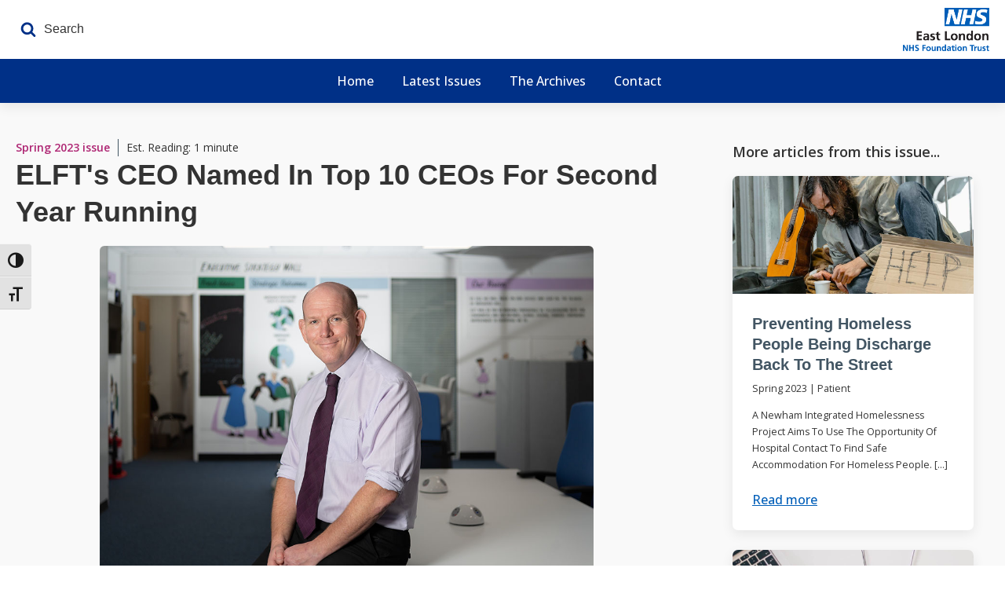

--- FILE ---
content_type: text/html; charset=UTF-8
request_url: https://www.trusttalk.elft.nhs.uk/article/elfts-ceo-named-in-top-10-ceos-for-second-year-running/
body_size: 18077
content:
<!DOCTYPE html>
<html lang="en-GB">
<head>
<meta charset="UTF-8">
<meta name="viewport" content="width=device-width, initial-scale=1.0">
<!-- WP_HEAD() START -->
<link rel="preload" as="style" href="https://fonts.googleapis.com/css?family=Open+Sans:100,200,300,400,500,600,700,800,900">
<link rel="stylesheet" href="https://fonts.googleapis.com/css?family=Open+Sans:100,200,300,400,500,600,700,800,900">
<meta name='robots' content='index, follow, max-image-preview:large, max-snippet:-1, max-video-preview:-1'/>

	<!-- This site is optimized with the Yoast SEO plugin v26.8 - https://yoast.com/product/yoast-seo-wordpress/ -->
	<title>ELFT&#039;s CEO Named in Top 10 CEOs for Second Year Running - Trust Talk Magazine</title>
	<link rel="canonical" href="https://www.trusttalk.elft.nhs.uk/article/elfts-ceo-named-in-top-10-ceos-for-second-year-running/"/>
	<meta property="og:locale" content="en_GB"/>
	<meta property="og:type" content="article"/>
	<meta property="og:title" content="ELFT&#039;s CEO Named in Top 10 CEOs for Second Year Running - Trust Talk Magazine"/>
	<meta property="og:description" content="ELFT’s Paul Calaminus has been named among the top 10 NHS Chief Executive Officers (CEO) in the country for the [&hellip;]"/>
	<meta property="og:url" content="https://www.trusttalk.elft.nhs.uk/article/elfts-ceo-named-in-top-10-ceos-for-second-year-running/"/>
	<meta property="og:site_name" content="Trust Talk Magazine"/>
	<meta property="article:publisher" content="https://www.facebook.com/EastLondonNHSFoundationTrust"/>
	<meta property="article:modified_time" content="2023-04-26T13:41:28+00:00"/>
	<meta property="og:image" content="https://www.trusttalk.elft.nhs.uk/wp-content/uploads/2023/04/HS109.jpg"/>
	<meta property="og:image:width" content="1024"/>
	<meta property="og:image:height" content="683"/>
	<meta property="og:image:type" content="image/jpeg"/>
	<meta name="twitter:card" content="summary_large_image"/>
	<meta name="twitter:site" content="@NHS_ELFT"/>
	<meta name="twitter:label1" content="Estimated reading time"/>
	<meta name="twitter:data1" content="1 minute"/>
	<script type="application/ld+json" class="yoast-schema-graph">{"@context":"https://schema.org","@graph":[{"@type":"WebPage","@id":"https://www.trusttalk.elft.nhs.uk/article/elfts-ceo-named-in-top-10-ceos-for-second-year-running/","url":"https://www.trusttalk.elft.nhs.uk/article/elfts-ceo-named-in-top-10-ceos-for-second-year-running/","name":"ELFT's CEO Named in Top 10 CEOs for Second Year Running - Trust Talk Magazine","isPartOf":{"@id":"https://www.trusttalk.elft.nhs.uk/#website"},"primaryImageOfPage":{"@id":"https://www.trusttalk.elft.nhs.uk/article/elfts-ceo-named-in-top-10-ceos-for-second-year-running/#primaryimage"},"image":{"@id":"https://www.trusttalk.elft.nhs.uk/article/elfts-ceo-named-in-top-10-ceos-for-second-year-running/#primaryimage"},"thumbnailUrl":"https://www.trusttalk.elft.nhs.uk/wp-content/uploads/2023/04/HS109.jpg","datePublished":"2023-04-26T13:40:54+00:00","dateModified":"2023-04-26T13:41:28+00:00","breadcrumb":{"@id":"https://www.trusttalk.elft.nhs.uk/article/elfts-ceo-named-in-top-10-ceos-for-second-year-running/#breadcrumb"},"inLanguage":"en-GB","potentialAction":[{"@type":"ReadAction","target":["https://www.trusttalk.elft.nhs.uk/article/elfts-ceo-named-in-top-10-ceos-for-second-year-running/"]}]},{"@type":"ImageObject","inLanguage":"en-GB","@id":"https://www.trusttalk.elft.nhs.uk/article/elfts-ceo-named-in-top-10-ceos-for-second-year-running/#primaryimage","url":"https://www.trusttalk.elft.nhs.uk/wp-content/uploads/2023/04/HS109.jpg","contentUrl":"https://www.trusttalk.elft.nhs.uk/wp-content/uploads/2023/04/HS109.jpg","width":1024,"height":683},{"@type":"BreadcrumbList","@id":"https://www.trusttalk.elft.nhs.uk/article/elfts-ceo-named-in-top-10-ceos-for-second-year-running/#breadcrumb","itemListElement":[{"@type":"ListItem","position":1,"name":"Home","item":"https://www.trusttalk.elft.nhs.uk/"},{"@type":"ListItem","position":2,"name":"ELFT's CEO Named in Top 10 CEOs for Second Year Running"}]},{"@type":"WebSite","@id":"https://www.trusttalk.elft.nhs.uk/#website","url":"https://www.trusttalk.elft.nhs.uk/","name":"Trust Talk Magazine","description":"A trust magazine for NHS staff, members, volunteers and people who use our services","publisher":{"@id":"https://www.trusttalk.elft.nhs.uk/#organization"},"potentialAction":[{"@type":"SearchAction","target":{"@type":"EntryPoint","urlTemplate":"https://www.trusttalk.elft.nhs.uk/?s={search_term_string}"},"query-input":{"@type":"PropertyValueSpecification","valueRequired":true,"valueName":"search_term_string"}}],"inLanguage":"en-GB"},{"@type":"Organization","@id":"https://www.trusttalk.elft.nhs.uk/#organization","name":"East London NHS Foundation Trust","url":"https://www.trusttalk.elft.nhs.uk/","logo":{"@type":"ImageObject","inLanguage":"en-GB","@id":"https://www.trusttalk.elft.nhs.uk/#/schema/logo/image/","url":"https://www.trusttalk.elft.nhs.uk/wp-content/uploads/2020/11/ELFT_Logo_Blue.png","contentUrl":"https://www.trusttalk.elft.nhs.uk/wp-content/uploads/2020/11/ELFT_Logo_Blue.png","width":407,"height":202,"caption":"East London NHS Foundation Trust"},"image":{"@id":"https://www.trusttalk.elft.nhs.uk/#/schema/logo/image/"},"sameAs":["https://www.facebook.com/EastLondonNHSFoundationTrust","https://x.com/NHS_ELFT","https://www.instagram.com/nhs_elft/","https://www.youtube.com/user/NHSELFT"]}]}</script>
	<!-- / Yoast SEO plugin. -->


<link rel="alternate" type="application/rss+xml" title="Trust Talk Magazine &raquo; Feed" href="https://www.trusttalk.elft.nhs.uk/feed/"/>
<link rel="alternate" type="application/rss+xml" title="Trust Talk Magazine &raquo; Comments Feed" href="https://www.trusttalk.elft.nhs.uk/comments/feed/"/>
<link rel="alternate" type="application/rss+xml" title="Trust Talk Magazine &raquo; ELFT&#039;s CEO Named in Top 10 CEOs for Second Year Running Comments Feed" href="https://www.trusttalk.elft.nhs.uk/article/elfts-ceo-named-in-top-10-ceos-for-second-year-running/feed/"/>
<link rel="alternate" title="oEmbed (JSON)" type="application/json+oembed" href="https://www.trusttalk.elft.nhs.uk/wp-json/oembed/1.0/embed?url=https%3A%2F%2Fwww.trusttalk.elft.nhs.uk%2Farticle%2Felfts-ceo-named-in-top-10-ceos-for-second-year-running%2F"/>
<link rel="alternate" title="oEmbed (XML)" type="text/xml+oembed" href="https://www.trusttalk.elft.nhs.uk/wp-json/oembed/1.0/embed?url=https%3A%2F%2Fwww.trusttalk.elft.nhs.uk%2Farticle%2Felfts-ceo-named-in-top-10-ceos-for-second-year-running%2F&#038;format=xml"/>
<style id='wp-img-auto-sizes-contain-inline-css'>
img:is([sizes=auto i],[sizes^="auto," i]){contain-intrinsic-size:3000px 1500px}
/*# sourceURL=wp-img-auto-sizes-contain-inline-css */
</style>
<style id='wp-block-library-inline-css'>
:root{--wp-block-synced-color:#7a00df;--wp-block-synced-color--rgb:122,0,223;--wp-bound-block-color:var(--wp-block-synced-color);--wp-editor-canvas-background:#ddd;--wp-admin-theme-color:#007cba;--wp-admin-theme-color--rgb:0,124,186;--wp-admin-theme-color-darker-10:#006ba1;--wp-admin-theme-color-darker-10--rgb:0,107,160.5;--wp-admin-theme-color-darker-20:#005a87;--wp-admin-theme-color-darker-20--rgb:0,90,135;--wp-admin-border-width-focus:2px}@media (min-resolution:192dpi){:root{--wp-admin-border-width-focus:1.5px}}.wp-element-button{cursor:pointer}:root .has-very-light-gray-background-color{background-color:#eee}:root .has-very-dark-gray-background-color{background-color:#313131}:root .has-very-light-gray-color{color:#eee}:root .has-very-dark-gray-color{color:#313131}:root .has-vivid-green-cyan-to-vivid-cyan-blue-gradient-background{background:linear-gradient(135deg,#00d084,#0693e3)}:root .has-purple-crush-gradient-background{background:linear-gradient(135deg,#34e2e4,#4721fb 50%,#ab1dfe)}:root .has-hazy-dawn-gradient-background{background:linear-gradient(135deg,#faaca8,#dad0ec)}:root .has-subdued-olive-gradient-background{background:linear-gradient(135deg,#fafae1,#67a671)}:root .has-atomic-cream-gradient-background{background:linear-gradient(135deg,#fdd79a,#004a59)}:root .has-nightshade-gradient-background{background:linear-gradient(135deg,#330968,#31cdcf)}:root .has-midnight-gradient-background{background:linear-gradient(135deg,#020381,#2874fc)}:root{--wp--preset--font-size--normal:16px;--wp--preset--font-size--huge:42px}.has-regular-font-size{font-size:1em}.has-larger-font-size{font-size:2.625em}.has-normal-font-size{font-size:var(--wp--preset--font-size--normal)}.has-huge-font-size{font-size:var(--wp--preset--font-size--huge)}.has-text-align-center{text-align:center}.has-text-align-left{text-align:left}.has-text-align-right{text-align:right}.has-fit-text{white-space:nowrap!important}#end-resizable-editor-section{display:none}.aligncenter{clear:both}.items-justified-left{justify-content:flex-start}.items-justified-center{justify-content:center}.items-justified-right{justify-content:flex-end}.items-justified-space-between{justify-content:space-between}.screen-reader-text{border:0;clip-path:inset(50%);height:1px;margin:-1px;overflow:hidden;padding:0;position:absolute;width:1px;word-wrap:normal!important}.screen-reader-text:focus{background-color:#ddd;clip-path:none;color:#444;display:block;font-size:1em;height:auto;left:5px;line-height:normal;padding:15px 23px 14px;text-decoration:none;top:5px;width:auto;z-index:100000}html :where(.has-border-color){border-style:solid}html :where([style*=border-top-color]){border-top-style:solid}html :where([style*=border-right-color]){border-right-style:solid}html :where([style*=border-bottom-color]){border-bottom-style:solid}html :where([style*=border-left-color]){border-left-style:solid}html :where([style*=border-width]){border-style:solid}html :where([style*=border-top-width]){border-top-style:solid}html :where([style*=border-right-width]){border-right-style:solid}html :where([style*=border-bottom-width]){border-bottom-style:solid}html :where([style*=border-left-width]){border-left-style:solid}html :where(img[class*=wp-image-]){height:auto;max-width:100%}:where(figure){margin:0 0 1em}html :where(.is-position-sticky){--wp-admin--admin-bar--position-offset:var(--wp-admin--admin-bar--height,0px)}@media screen and (max-width:600px){html :where(.is-position-sticky){--wp-admin--admin-bar--position-offset:0px}}
/*# sourceURL=/wp-includes/css/dist/block-library/common.min.css */
</style>
<style id='classic-theme-styles-inline-css'>
/*! This file is auto-generated */
.wp-block-button__link{color:#fff;background-color:#32373c;border-radius:9999px;box-shadow:none;text-decoration:none;padding:calc(.667em + 2px) calc(1.333em + 2px);font-size:1.125em}.wp-block-file__button{background:#32373c;color:#fff;text-decoration:none}
/*# sourceURL=/wp-includes/css/classic-themes.min.css */
</style>
<style id='global-styles-inline-css'>
:root{--wp--preset--aspect-ratio--square: 1;--wp--preset--aspect-ratio--4-3: 4/3;--wp--preset--aspect-ratio--3-4: 3/4;--wp--preset--aspect-ratio--3-2: 3/2;--wp--preset--aspect-ratio--2-3: 2/3;--wp--preset--aspect-ratio--16-9: 16/9;--wp--preset--aspect-ratio--9-16: 9/16;--wp--preset--color--black: #000000;--wp--preset--color--cyan-bluish-gray: #abb8c3;--wp--preset--color--white: #ffffff;--wp--preset--color--pale-pink: #f78da7;--wp--preset--color--vivid-red: #cf2e2e;--wp--preset--color--luminous-vivid-orange: #ff6900;--wp--preset--color--luminous-vivid-amber: #fcb900;--wp--preset--color--light-green-cyan: #7bdcb5;--wp--preset--color--vivid-green-cyan: #00d084;--wp--preset--color--pale-cyan-blue: #8ed1fc;--wp--preset--color--vivid-cyan-blue: #0693e3;--wp--preset--color--vivid-purple: #9b51e0;--wp--preset--color--base: #f9f9f9;--wp--preset--color--base-2: #ffffff;--wp--preset--color--contrast: #111111;--wp--preset--color--contrast-2: #636363;--wp--preset--color--contrast-3: #A4A4A4;--wp--preset--color--accent: #cfcabe;--wp--preset--color--accent-2: #c2a990;--wp--preset--color--accent-3: #d8613c;--wp--preset--color--accent-4: #b1c5a4;--wp--preset--color--accent-5: #b5bdbc;--wp--preset--gradient--vivid-cyan-blue-to-vivid-purple: linear-gradient(135deg,rgb(6,147,227) 0%,rgb(155,81,224) 100%);--wp--preset--gradient--light-green-cyan-to-vivid-green-cyan: linear-gradient(135deg,rgb(122,220,180) 0%,rgb(0,208,130) 100%);--wp--preset--gradient--luminous-vivid-amber-to-luminous-vivid-orange: linear-gradient(135deg,rgb(252,185,0) 0%,rgb(255,105,0) 100%);--wp--preset--gradient--luminous-vivid-orange-to-vivid-red: linear-gradient(135deg,rgb(255,105,0) 0%,rgb(207,46,46) 100%);--wp--preset--gradient--very-light-gray-to-cyan-bluish-gray: linear-gradient(135deg,rgb(238,238,238) 0%,rgb(169,184,195) 100%);--wp--preset--gradient--cool-to-warm-spectrum: linear-gradient(135deg,rgb(74,234,220) 0%,rgb(151,120,209) 20%,rgb(207,42,186) 40%,rgb(238,44,130) 60%,rgb(251,105,98) 80%,rgb(254,248,76) 100%);--wp--preset--gradient--blush-light-purple: linear-gradient(135deg,rgb(255,206,236) 0%,rgb(152,150,240) 100%);--wp--preset--gradient--blush-bordeaux: linear-gradient(135deg,rgb(254,205,165) 0%,rgb(254,45,45) 50%,rgb(107,0,62) 100%);--wp--preset--gradient--luminous-dusk: linear-gradient(135deg,rgb(255,203,112) 0%,rgb(199,81,192) 50%,rgb(65,88,208) 100%);--wp--preset--gradient--pale-ocean: linear-gradient(135deg,rgb(255,245,203) 0%,rgb(182,227,212) 50%,rgb(51,167,181) 100%);--wp--preset--gradient--electric-grass: linear-gradient(135deg,rgb(202,248,128) 0%,rgb(113,206,126) 100%);--wp--preset--gradient--midnight: linear-gradient(135deg,rgb(2,3,129) 0%,rgb(40,116,252) 100%);--wp--preset--gradient--gradient-1: linear-gradient(to bottom, #cfcabe 0%, #F9F9F9 100%);--wp--preset--gradient--gradient-2: linear-gradient(to bottom, #C2A990 0%, #F9F9F9 100%);--wp--preset--gradient--gradient-3: linear-gradient(to bottom, #D8613C 0%, #F9F9F9 100%);--wp--preset--gradient--gradient-4: linear-gradient(to bottom, #B1C5A4 0%, #F9F9F9 100%);--wp--preset--gradient--gradient-5: linear-gradient(to bottom, #B5BDBC 0%, #F9F9F9 100%);--wp--preset--gradient--gradient-6: linear-gradient(to bottom, #A4A4A4 0%, #F9F9F9 100%);--wp--preset--gradient--gradient-7: linear-gradient(to bottom, #cfcabe 50%, #F9F9F9 50%);--wp--preset--gradient--gradient-8: linear-gradient(to bottom, #C2A990 50%, #F9F9F9 50%);--wp--preset--gradient--gradient-9: linear-gradient(to bottom, #D8613C 50%, #F9F9F9 50%);--wp--preset--gradient--gradient-10: linear-gradient(to bottom, #B1C5A4 50%, #F9F9F9 50%);--wp--preset--gradient--gradient-11: linear-gradient(to bottom, #B5BDBC 50%, #F9F9F9 50%);--wp--preset--gradient--gradient-12: linear-gradient(to bottom, #A4A4A4 50%, #F9F9F9 50%);--wp--preset--font-size--small: 0.9rem;--wp--preset--font-size--medium: 1.05rem;--wp--preset--font-size--large: clamp(1.39rem, 1.39rem + ((1vw - 0.2rem) * 0.767), 1.85rem);--wp--preset--font-size--x-large: clamp(1.85rem, 1.85rem + ((1vw - 0.2rem) * 1.083), 2.5rem);--wp--preset--font-size--xx-large: clamp(2.5rem, 2.5rem + ((1vw - 0.2rem) * 1.283), 3.27rem);--wp--preset--font-family--body: "Inter", sans-serif;--wp--preset--font-family--heading: Cardo;--wp--preset--font-family--system-sans-serif: -apple-system, BlinkMacSystemFont, avenir next, avenir, segoe ui, helvetica neue, helvetica, Cantarell, Ubuntu, roboto, noto, arial, sans-serif;--wp--preset--font-family--system-serif: Iowan Old Style, Apple Garamond, Baskerville, Times New Roman, Droid Serif, Times, Source Serif Pro, serif, Apple Color Emoji, Segoe UI Emoji, Segoe UI Symbol;--wp--preset--spacing--20: min(1.5rem, 2vw);--wp--preset--spacing--30: min(2.5rem, 3vw);--wp--preset--spacing--40: min(4rem, 5vw);--wp--preset--spacing--50: min(6.5rem, 8vw);--wp--preset--spacing--60: min(10.5rem, 13vw);--wp--preset--spacing--70: 3.38rem;--wp--preset--spacing--80: 5.06rem;--wp--preset--spacing--10: 1rem;--wp--preset--shadow--natural: 6px 6px 9px rgba(0, 0, 0, 0.2);--wp--preset--shadow--deep: 12px 12px 50px rgba(0, 0, 0, 0.4);--wp--preset--shadow--sharp: 6px 6px 0px rgba(0, 0, 0, 0.2);--wp--preset--shadow--outlined: 6px 6px 0px -3px rgb(255, 255, 255), 6px 6px rgb(0, 0, 0);--wp--preset--shadow--crisp: 6px 6px 0px rgb(0, 0, 0);}:root :where(.is-layout-flow) > :first-child{margin-block-start: 0;}:root :where(.is-layout-flow) > :last-child{margin-block-end: 0;}:root :where(.is-layout-flow) > *{margin-block-start: 1.2rem;margin-block-end: 0;}:root :where(.is-layout-constrained) > :first-child{margin-block-start: 0;}:root :where(.is-layout-constrained) > :last-child{margin-block-end: 0;}:root :where(.is-layout-constrained) > *{margin-block-start: 1.2rem;margin-block-end: 0;}:root :where(.is-layout-flex){gap: 1.2rem;}:root :where(.is-layout-grid){gap: 1.2rem;}body .is-layout-flex{display: flex;}.is-layout-flex{flex-wrap: wrap;align-items: center;}.is-layout-flex > :is(*, div){margin: 0;}body .is-layout-grid{display: grid;}.is-layout-grid > :is(*, div){margin: 0;}.has-black-color{color: var(--wp--preset--color--black) !important;}.has-cyan-bluish-gray-color{color: var(--wp--preset--color--cyan-bluish-gray) !important;}.has-white-color{color: var(--wp--preset--color--white) !important;}.has-pale-pink-color{color: var(--wp--preset--color--pale-pink) !important;}.has-vivid-red-color{color: var(--wp--preset--color--vivid-red) !important;}.has-luminous-vivid-orange-color{color: var(--wp--preset--color--luminous-vivid-orange) !important;}.has-luminous-vivid-amber-color{color: var(--wp--preset--color--luminous-vivid-amber) !important;}.has-light-green-cyan-color{color: var(--wp--preset--color--light-green-cyan) !important;}.has-vivid-green-cyan-color{color: var(--wp--preset--color--vivid-green-cyan) !important;}.has-pale-cyan-blue-color{color: var(--wp--preset--color--pale-cyan-blue) !important;}.has-vivid-cyan-blue-color{color: var(--wp--preset--color--vivid-cyan-blue) !important;}.has-vivid-purple-color{color: var(--wp--preset--color--vivid-purple) !important;}.has-black-background-color{background-color: var(--wp--preset--color--black) !important;}.has-cyan-bluish-gray-background-color{background-color: var(--wp--preset--color--cyan-bluish-gray) !important;}.has-white-background-color{background-color: var(--wp--preset--color--white) !important;}.has-pale-pink-background-color{background-color: var(--wp--preset--color--pale-pink) !important;}.has-vivid-red-background-color{background-color: var(--wp--preset--color--vivid-red) !important;}.has-luminous-vivid-orange-background-color{background-color: var(--wp--preset--color--luminous-vivid-orange) !important;}.has-luminous-vivid-amber-background-color{background-color: var(--wp--preset--color--luminous-vivid-amber) !important;}.has-light-green-cyan-background-color{background-color: var(--wp--preset--color--light-green-cyan) !important;}.has-vivid-green-cyan-background-color{background-color: var(--wp--preset--color--vivid-green-cyan) !important;}.has-pale-cyan-blue-background-color{background-color: var(--wp--preset--color--pale-cyan-blue) !important;}.has-vivid-cyan-blue-background-color{background-color: var(--wp--preset--color--vivid-cyan-blue) !important;}.has-vivid-purple-background-color{background-color: var(--wp--preset--color--vivid-purple) !important;}.has-black-border-color{border-color: var(--wp--preset--color--black) !important;}.has-cyan-bluish-gray-border-color{border-color: var(--wp--preset--color--cyan-bluish-gray) !important;}.has-white-border-color{border-color: var(--wp--preset--color--white) !important;}.has-pale-pink-border-color{border-color: var(--wp--preset--color--pale-pink) !important;}.has-vivid-red-border-color{border-color: var(--wp--preset--color--vivid-red) !important;}.has-luminous-vivid-orange-border-color{border-color: var(--wp--preset--color--luminous-vivid-orange) !important;}.has-luminous-vivid-amber-border-color{border-color: var(--wp--preset--color--luminous-vivid-amber) !important;}.has-light-green-cyan-border-color{border-color: var(--wp--preset--color--light-green-cyan) !important;}.has-vivid-green-cyan-border-color{border-color: var(--wp--preset--color--vivid-green-cyan) !important;}.has-pale-cyan-blue-border-color{border-color: var(--wp--preset--color--pale-cyan-blue) !important;}.has-vivid-cyan-blue-border-color{border-color: var(--wp--preset--color--vivid-cyan-blue) !important;}.has-vivid-purple-border-color{border-color: var(--wp--preset--color--vivid-purple) !important;}.has-vivid-cyan-blue-to-vivid-purple-gradient-background{background: var(--wp--preset--gradient--vivid-cyan-blue-to-vivid-purple) !important;}.has-light-green-cyan-to-vivid-green-cyan-gradient-background{background: var(--wp--preset--gradient--light-green-cyan-to-vivid-green-cyan) !important;}.has-luminous-vivid-amber-to-luminous-vivid-orange-gradient-background{background: var(--wp--preset--gradient--luminous-vivid-amber-to-luminous-vivid-orange) !important;}.has-luminous-vivid-orange-to-vivid-red-gradient-background{background: var(--wp--preset--gradient--luminous-vivid-orange-to-vivid-red) !important;}.has-very-light-gray-to-cyan-bluish-gray-gradient-background{background: var(--wp--preset--gradient--very-light-gray-to-cyan-bluish-gray) !important;}.has-cool-to-warm-spectrum-gradient-background{background: var(--wp--preset--gradient--cool-to-warm-spectrum) !important;}.has-blush-light-purple-gradient-background{background: var(--wp--preset--gradient--blush-light-purple) !important;}.has-blush-bordeaux-gradient-background{background: var(--wp--preset--gradient--blush-bordeaux) !important;}.has-luminous-dusk-gradient-background{background: var(--wp--preset--gradient--luminous-dusk) !important;}.has-pale-ocean-gradient-background{background: var(--wp--preset--gradient--pale-ocean) !important;}.has-electric-grass-gradient-background{background: var(--wp--preset--gradient--electric-grass) !important;}.has-midnight-gradient-background{background: var(--wp--preset--gradient--midnight) !important;}.has-small-font-size{font-size: var(--wp--preset--font-size--small) !important;}.has-medium-font-size{font-size: var(--wp--preset--font-size--medium) !important;}.has-large-font-size{font-size: var(--wp--preset--font-size--large) !important;}.has-x-large-font-size{font-size: var(--wp--preset--font-size--x-large) !important;}:where(.wp-site-blocks *:focus){outline-width:2px;outline-style:solid}
/*# sourceURL=global-styles-inline-css */
</style>
<link rel='stylesheet' id='fontawesome-css' href='https://www.trusttalk.elft.nhs.uk/wp-content/plugins/load-fontawesome4-locally/assets/css/font-awesome.min.css?ver=4.7.0' media='all'/>
<link rel='stylesheet' id='oxygen-css' href='https://www.trusttalk.elft.nhs.uk/wp-content/plugins/oxygen/component-framework/oxygen.css?ver=4.9.5' media='all'/>
<link rel='stylesheet' id='core-sss-css' href='https://www.trusttalk.elft.nhs.uk/wp-content/plugins/oxy-ninja/public/css/core-sss.min.css?ver=3.5.3' media='all'/>
<link rel='stylesheet' id='ui-font-css' href='https://www.trusttalk.elft.nhs.uk/wp-content/plugins/wp-accessibility/toolbar/fonts/css/a11y-toolbar.css?ver=2.3.0' media='all'/>
<link rel='stylesheet' id='wpa-toolbar-css' href='https://www.trusttalk.elft.nhs.uk/wp-content/plugins/wp-accessibility/toolbar/css/a11y.css?ver=2.3.0' media='all'/>
<link rel='stylesheet' id='ui-fontsize.css-css' href='https://www.trusttalk.elft.nhs.uk/wp-content/plugins/wp-accessibility/toolbar/css/a11y-fontsize.css?ver=2.3.0' media='all'/>
<style id='ui-fontsize.css-inline-css'>
html { --wpa-font-size: clamp( 24px, 1.5rem, 36px ); --wpa-h1-size : clamp( 48px, 3rem, 72px ); --wpa-h2-size : clamp( 40px, 2.5rem, 60px ); --wpa-h3-size : clamp( 32px, 2rem, 48px ); --wpa-h4-size : clamp( 28px, 1.75rem, 42px ); --wpa-sub-list-size: 1.1em; --wpa-sub-sub-list-size: 1em; } 
/*# sourceURL=ui-fontsize.css-inline-css */
</style>
<link rel='stylesheet' id='wpa-style-css' href='https://www.trusttalk.elft.nhs.uk/wp-content/plugins/wp-accessibility/css/wpa-style.css?ver=2.3.0' media='all'/>
<style id='wpa-style-inline-css'>

		:focus { outline: 2px solid#233c7f!important; outline-offset: 2px !important; }
		:root { --admin-bar-top : 7px; }
/*# sourceURL=wpa-style-inline-css */
</style>
<link rel='stylesheet' id='splide-css' href='https://www.trusttalk.elft.nhs.uk/wp-content/plugins/oxy-ninja/public/css/splide.min.css?ver=4.0.14' media='all'/>
<style id='core-framework-fonts-inline-inline-css'>
:root {
}


/*# sourceURL=core-framework-fonts-inline-inline-css */
</style>
<link rel='stylesheet' id='wp-block-paragraph-css' href='https://www.trusttalk.elft.nhs.uk/wp-includes/blocks/paragraph/style.min.css?ver=6.9' media='all'/>
<link rel='stylesheet' id='wp-block-quote-css' href='https://www.trusttalk.elft.nhs.uk/wp-includes/blocks/quote/style.min.css?ver=6.9' media='all'/>
<script src="https://www.trusttalk.elft.nhs.uk/wp-includes/js/jquery/jquery.min.js?ver=3.7.1" id="jquery-core-js"></script>
<script src="https://www.trusttalk.elft.nhs.uk/wp-content/plugins/oxy-ninja/public/js/splide/splide.min.js?ver=4.0.14" id="splide-js"></script>
<script src="https://www.trusttalk.elft.nhs.uk/wp-content/plugins/oxy-ninja/public/js/splide/splide-extension-auto-scroll.min.js?ver=0.5.2" id="splide-autoscroll-js"></script>
<script id="core-framework-theme-loader-js-after">(()=>{const e=localStorage.getItem("cf-theme"),t=document.querySelector("html");["light","dark"].includes(String(e))?t?.classList?.add("dark"===e?"cf-theme-dark":"cf-theme-light"):t?.classList?.add("auto"===e&&window.matchMedia("(prefers-color-scheme: dark)").matches?"cf-theme-dark":"cf-theme-light")})();</script>
<link rel="https://api.w.org/" href="https://www.trusttalk.elft.nhs.uk/wp-json/"/><link rel="alternate" title="JSON" type="application/json" href="https://www.trusttalk.elft.nhs.uk/wp-json/wp/v2/article/1173"/><link rel="EditURI" type="application/rsd+xml" title="RSD" href="https://www.trusttalk.elft.nhs.uk/xmlrpc.php?rsd"/>
<meta name="generator" content="WordPress 6.9"/>
<link rel='shortlink' href='https://www.trusttalk.elft.nhs.uk/?p=1173'/>

	<!-- Global site tag (gtag.js) - Google Analytics -->
	<script async src="https://www.googletagmanager.com/gtag/js?id=G-59KBBFGHTT"></script>
	<script>window.dataLayer=window.dataLayer||[];function gtag(){dataLayer.push(arguments);}gtag('js',new Date());gtag('config','G-59KBBFGHTT');</script>
	
<style class='wp-fonts-local'>
@font-face{font-family:Inter;font-style:normal;font-weight:300 900;font-display:fallback;src:url('https://www.trusttalk.elft.nhs.uk/wp-content/themes/oxygen-is-not-a-theme/assets/fonts/inter/Inter-VariableFont_slnt,wght.woff2') format('woff2');font-stretch:normal;}
@font-face{font-family:Cardo;font-style:normal;font-weight:400;font-display:fallback;src:url('https://www.trusttalk.elft.nhs.uk/wp-content/themes/oxygen-is-not-a-theme/assets/fonts/cardo/cardo_normal_400.woff2') format('woff2');}
@font-face{font-family:Cardo;font-style:italic;font-weight:400;font-display:fallback;src:url('https://www.trusttalk.elft.nhs.uk/wp-content/themes/oxygen-is-not-a-theme/assets/fonts/cardo/cardo_italic_400.woff2') format('woff2');}
@font-face{font-family:Cardo;font-style:normal;font-weight:700;font-display:fallback;src:url('https://www.trusttalk.elft.nhs.uk/wp-content/themes/oxygen-is-not-a-theme/assets/fonts/cardo/cardo_normal_700.woff2') format('woff2');}
</style>
<link rel='stylesheet' id='oxygen-cache-21-css' href='//www.trusttalk.elft.nhs.uk/wp-content/uploads/oxygen/css/21.css?cache=1655199824&#038;ver=6.9' media='all'/>
<link rel='stylesheet' id='oxygen-cache-73-css' href='//www.trusttalk.elft.nhs.uk/wp-content/uploads/oxygen/css/73.css?cache=1655199822&#038;ver=6.9' media='all'/>
<link rel='stylesheet' id='oxygen-cache-22-css' href='//www.trusttalk.elft.nhs.uk/wp-content/uploads/oxygen/css/22.css?cache=1655199823&#038;ver=6.9' media='all'/>
<link rel='stylesheet' id='oxygen-universal-styles-css' href='//www.trusttalk.elft.nhs.uk/wp-content/uploads/oxygen/css/universal.css?cache=1742385713&#038;ver=6.9' media='all'/>
<link rel='stylesheet' id='core-framework-frontend-css' href='https://www.trusttalk.elft.nhs.uk/wp-content/plugins/core-framework/assets/public/css/core_framework.css?ver=1768881965' media='all'/>
<!-- END OF WP_HEAD() -->
</head>
<body class="wp-singular article-template-default single single-article postid-1173 wp-embed-responsive wp-theme-oxygen-is-not-a-theme  oxygen-body">




						<header id="_header-122-73" class="oxy-header-wrapper oxy-sticky-header oxy-overlay-header oxy-header c-shadow c-header"><div id="_header_row-276-73" class="oxygen-hide-in-sticky oxy-header-row"><div class="oxy-header-container"><div id="_header_left-277-73" class="oxy-header-left">
		<div id="-header-search-290-73" class="oxy-header-search "><button aria-label="Open search" class="oxy-header-search_toggle oxy-header-search_toggle-open" data-prevent-scroll="false"><span class="oxy-header-search_toggle-text"></span><svg class="oxy-header-search_open-icon" id="open-header-search-290-73-icon"><use xlink:href="#FontAwesomeicon-search"></use></svg></button><form role="search" method="get" class="oxy-header-search_form" action="https://www.trusttalk.elft.nhs.uk/">
                    <div class="oxy-header-container">
                    <label>
                        <span class="screen-reader-text">Search for:</span>
                        <input type="search" class="oxy-header-search_search-field" placeholder="Search and hit enter..." value="" name="s" title="Search for:"/>
                    </label><button aria-label="Close search" type=button class="oxy-header-search_toggle"><svg class="oxy-header-search_close-icon" id="close-header-search-290-73-icon"><use xlink:href="#FontAwesomeicon-close"></use></svg></button><input type="hidden" name="post_type" value="article"/><input type="submit" class="search-submit" value="Search"/></div></form></div>

		</div><div id="_header_center-278-73" class="oxy-header-center"></div><div id="_header_right-279-73" class="oxy-header-right"><a id="link-145-73" class="ct-link" href="/" target="_self"><img id="image-146-73" alt="" src="https://www.trusttalk.elft.nhs.uk/wp-content/uploads/2020/11/ELFT_Logo_Blue.png" class="ct-image c-logo"/></a></div></div></div><div id="_header_row-143-73" class="oxy-header-row "><div class="oxy-header-container"><div id="_header_left-144-73" class="oxy-header-left"></div><div id="_header_center-147-73" class="oxy-header-center"><div id="div_block-148-73" class="ct-div-block c-menu"><div id="div_block-149-73" class="ct-div-block c-padding-s"><a id="link-150-73" class="ct-link c-menu-link" href="/" target="_self"><div id="text_block-151-73" class="ct-text-block c-margin-right-xs">Home</div></a></div><div id="div_block-263-73" class="ct-div-block c-padding-s"><a id="link-264-73" class="ct-link c-menu-link" href="https://www.trusttalk.elft.nhs.uk/#latest" target="_self"><div id="text_block-265-73" class="ct-text-block c-margin-right-xs">Latest Issues</div></a></div><div id="div_block-283-73" class="ct-div-block c-padding-s"><a id="link-284-73" class="ct-link c-menu-link" href="https://www.trusttalk.elft.nhs.uk/#archives" target="_self"><div id="text_block-285-73" class="ct-text-block c-margin-right-xs">The Archives<br></div></a></div><div id="div_block-280-73" class="ct-div-block c-padding-s"><a id="link-281-73" class="ct-link c-menu-link" href="https://www.elft.nhs.uk/Contact-Us" target="_blank"><div id="text_block-282-73" class="ct-text-block c-margin-right-xs">Contact</div></a></div></div><div id="code_block-258-73" class="ct-code-block"><div class="c-hamburger c-header-mobile-toggle" id="c-hamburger-1">
  <span class="c-line"></span>
  <span class="c-line"></span>
  <span class="c-line"></span>
</div></div></div><div id="_header_right-256-73" class="oxy-header-right"></div></div></div></header>
				<script type="text/javascript">jQuery(document).ready(function(){var selector="#_header-122-73",scrollval=parseInt("70");if(!scrollval||scrollval<1){if(jQuery(window).width()>=992){jQuery("body").css("margin-top",jQuery(selector).outerHeight());jQuery(selector).addClass("oxy-sticky-header-active");}}else{var scrollTopOld=0;jQuery(window).scroll(function(){if(!jQuery('body').hasClass('oxy-nav-menu-prevent-overflow')){if(jQuery(this).scrollTop()>scrollval){if(jQuery(window).width()>=992&&!jQuery(selector).hasClass("oxy-sticky-header-active")){if(jQuery(selector).css('position')!='absolute'){jQuery("body").css("margin-top",jQuery(selector).outerHeight());}jQuery(selector).addClass("oxy-sticky-header-active")}}else{jQuery(selector).removeClass("oxy-sticky-header-fade-in").removeClass("oxy-sticky-header-active");if(jQuery(selector).css('position')!='absolute'){jQuery("body").css("margin-top","");}}scrollTopOld=jQuery(this).scrollTop();}})}});</script><section id="section-113-22" class=" ct-section c-bg-light"><div class="ct-section-inner-wrap"><div id="new_columns-134-22" class="ct-new-columns"><article id="div_block-135-22" class="ct-div-block"><div id="div_block-210-22" class="ct-div-block"><div id="text_block-115-22" class="ct-text-block c-text-dark c-text-l"><span id="span-125-22" class="ct-span">Spring 2023</span> issue<br></div>
		<div id="-reading-time-207-22" class="oxy-reading-time ">Est. Reading:   1 minute</div>

		</div><div id="div_block-206-22" class="ct-div-block"><h2 id="headline-114-22" class="ct-headline c-h2"><span id="span-123-22" class="ct-span">ELFT's CEO Named in Top 10 CEOs for Second Year Running</span></h2></div><figure id="div_block-166-22" class="ct-div-block featured_image"><img id="image-119-22" alt="ELFT's CEO Named in Top 10 CEOs for Second Year Running" src="https://www.trusttalk.elft.nhs.uk/wp-content/uploads/2023/04/HS109.jpg" class="ct-image c-img-max"/></figure><div id='inner_content-127-22' class='ct-inner-content'>
<p>ELFT’s Paul Calaminus has been named among the top 10 NHS Chief Executive Officers (CEO) in the country for the second year running by the Health Service Journal (HSJ). The annual HSJ list of top 50 provider trust CEOs is judged by a panel of senior and respected healthcare leaders. The focus was on their likely impact during the next 12 months, although past performance is also taken into account.</p>



<p>Paul was delighted, saying, </p>



<blockquote class="wp-block-quote is-layout-flow wp-block-quote-is-layout-flow">
<p>“This wouldn't be possible without the support of our wonderful staff at ELFT and is a recognition of their work."</p>
</blockquote>



<p>Eileen Taylor, joint Chair across ELFT and North East London NHS Foundation Trust (NELFT), said: “This is great recognition for Paul who leads ELFT with humility and the passion to improve the lives of the people we serve. His values based leadership and collaborative work across East London, Bedfordshire and Luton is making a real difference. We are fortunate to have him.”</p>



<p>Paul joined the Trust in March 2017 as chief operating officer and was appointed as Deputy Chief Executive in December 2019 and interim Chief Executive in October 2020. He was appointed as Chief Executive in March 2021</p>
</div><div id="div_block-195-22" class="ct-div-block"><div id="text_block-188-22" class="ct-text-block">Share this article...<br></div>
		<div id="-social-share-buttons-177-22" class="oxy-social-share-buttons "> <a class="oxy-share-button twitter" target="_blank" aria-label="X" href="https://twitter.com/share?text=ELFT%27s+CEO+Named+in+Top+10+CEOs+for+Second+Year+Running&url=https%3A%2F%2Fwww.trusttalk.elft.nhs.uk%2Farticle%2Felfts-ceo-named-in-top-10-ceos-for-second-year-running%2F" rel="noopener noreferrer nofollow">
                        <span class="oxy-share-icon"><svg id="twitter-social-share-buttons-177-22-share-icon"><use xlink:href="#FontAwesomeicon-x-twitter"></use></svg></span> 
                                <span class="oxy-share-name">X</span>
                </a>  <a class="oxy-share-button facebook" target="_blank" aria-label="Facebook" href="https://www.facebook.com/sharer/sharer.php?u=https%3A%2F%2Fwww.trusttalk.elft.nhs.uk%2Farticle%2Felfts-ceo-named-in-top-10-ceos-for-second-year-running%2F" rel="noopener noreferrer nofollow">
                            <span class="oxy-share-icon"><svg id="facebook-social-share-buttons-177-22-share-icon"><use xlink:href="#FontAwesomeicon-facebook"></use></svg></span>             
                            <span class="oxy-share-name">Facebook</span>
                </a>  <a class="oxy-share-button email" target="_blank" aria-label="Email" href="mailto:?body=Here is the link - https%3A%2F%2Fwww.trusttalk.elft.nhs.uk%2Farticle%2Felfts-ceo-named-in-top-10-ceos-for-second-year-running%2F&subject=Check out this post - ELFT's CEO Named in Top 10 CEOs for Second Year Running" rel="noopener noreferrer nofollow">
                            <span class="oxy-share-icon"><svg id="email-social-share-buttons-177-22-share-icon"><use xlink:href="#FontAwesomeicon-envelope"></use></svg></span>
                                         <span class="oxy-share-name">Email</span>
                   </a>  <a class="oxy-share-button linkedin" target="_blank" aria-label="Linkedin" href="https://www.linkedin.com/shareArticle?mini=true&url=https%3A%2F%2Fwww.trusttalk.elft.nhs.uk%2Farticle%2Felfts-ceo-named-in-top-10-ceos-for-second-year-running%2F&title=ELFT's CEO Named in Top 10 CEOs for Second Year Running&summary=Check out this post -&source=Trust Talk Magazine" rel="noopener noreferrer nofollow">
                            <span class="oxy-share-icon"><svg id="linkedin-social-share-buttons-177-22-share-icon"><use xlink:href="#FontAwesomeicon-linkedin"></use></svg></span>
                                         <span class="oxy-share-name">Linkedin</span>
                   </a> <div class="oxy-social-share-buttons_data" data-hide-print="Disable" data-behaviour="tab"></div></div>

		</div><div id="div_block-211-22" class="ct-div-block"><a id="link-203-22" class="ct-link c-btn-m c-btn-main c-transition" href="/latest-issue/Spring%202023" target="_self"><div id="text_block-204-22" class="ct-text-block c-margin-right-xs">Back to Articles<br></div><div id="fancy_icon-205-22" class="ct-fancy-icon c-icon-light-m"><svg id="svg-fancy_icon-205-22"><use xlink:href="#Lineariconsicon-arrow-right"></use></svg></div></a></div></article><aside id="div_block-136-22" class="ct-div-block"><div id="div_block-157-22" class="ct-div-block"><div id="text_block-163-22" class="ct-text-block">More articles from this issue...<br></div><div id="code_block-187-22" class="ct-code-block">
	<div class="oxy-dynamic-list grid-container">
      
	      
		<div id="" class="c-margin-bottom-m mix post_listing" data-video="No" data-category="patient">
        <a id="" class="c-bg-light-alt c-shadow c-rounded c-transition" href="https://www.trusttalk.elft.nhs.uk/article/preventing-homeless-people-being-discharge-back-to-the-street/" target="_self" style="display: block; text-decoration: none !important;">
          <div id="" class="ct-div-block " style="background-image:url(https://www.trusttalk.elft.nhs.uk/wp-content/uploads/2023/04/Homeless-male-with-Help-placcard-scaled-1.jpg);background-size: cover;width: 100%;height: 150px;background-position: 50% 50%;"></div>
          <div id="" class="ct-div-block c-padding-m" style="width: 100%;">
            <h4 id="" class="ct-headline c-h4 c-margin-bottom-xs c-heading-dark">
              <span id="" class="ct-span">Preventing Homeless People Being Discharge Back to the Street</span>
            </h4>
            <div id="" class="ct-text-block c-text-dark c-text-m">
              <span id="" class="ct-span">Spring 2023</span> | <span id="span-26-123" class="ct-span">patient</span>
            </div>
            <div id="" class="ct-text-block c-text-m c-text-dark c-margin-bottom-xs">
              <span id="" class="ct-span"><p>A Newham Integrated Homelessness Project aims to use the opportunity of hospital contact to find safe accommodation for homeless people. [&hellip;]</p>
</span>
            </div>
            <div id="" class="ct-text-block c-link-m c-link-accent">Read more</div>
          </div>
        </a>
      </div>
      
	      
		<div id="" class="c-margin-bottom-m mix post_listing" data-video="No" data-category="staff">
        <a id="" class="c-bg-light-alt c-shadow c-rounded c-transition" href="https://www.trusttalk.elft.nhs.uk/article/the-role-of-apprenticeships-elft/" target="_self" style="display: block; text-decoration: none !important;">
          <div id="" class="ct-div-block " style="background-image:url(https://www.trusttalk.elft.nhs.uk/wp-content/uploads/2020/11/MH-and-PC-project.jpg);background-size: cover;width: 100%;height: 150px;background-position: 50% 50%;"></div>
          <div id="" class="ct-div-block c-padding-m" style="width: 100%;">
            <h4 id="" class="ct-headline c-h4 c-margin-bottom-xs c-heading-dark">
              <span id="" class="ct-span">The role of Apprenticeships @ELFT</span>
            </h4>
            <div id="" class="ct-text-block c-text-dark c-text-m">
              <span id="" class="ct-span">Spring 2023</span> | <span id="span-26-123" class="ct-span">staff</span>
            </div>
            <div id="" class="ct-text-block c-text-m c-text-dark c-margin-bottom-xs">
              <span id="" class="ct-span"><p>Between the dates of 6 February and 12 February 2023 marked the National Apprenticeship Week which provides a great opportunity [&hellip;]</p>
</span>
            </div>
            <div id="" class="ct-text-block c-link-m c-link-accent">Read more</div>
          </div>
        </a>
      </div>
      
	      
	</div>


</div></div></aside></div></div></section><section id="section-35-22" class=" ct-section"><div class="ct-section-inner-wrap">
                <div id="_comments-36-22" class="oxy-comments saas-comments-list">
                </div>
        
                <div id="_comment_form-37-22" class="oxy-comment-form">
                        	<div id="respond" class="comment-respond">
		<h3 id="reply-title" class="comment-reply-title">Leave a Reply</h3><form action="https://www.trusttalk.elft.nhs.uk/wp-comments-post.php" method="post" id="commentform" class="comment-form"><p class="comment-notes"><span id="email-notes">Your email address will not be published.</span> <span class="required-field-message">Required fields are marked <span class="required">*</span></span></p><p class="comment-form-comment"><label for="comment">Comment <span class="required">*</span></label> <textarea id="comment" name="comment" cols="45" rows="8" maxlength="65525" required></textarea></p><p class="comment-form-author"><label for="author">Name <span class="required">*</span></label> <input id="author" name="author" type="text" value="" size="30" maxlength="245" autocomplete="name" required /></p>
<p class="comment-form-email"><label for="email">Email <span class="required">*</span></label> <input id="email" name="email" type="email" value="" size="30" maxlength="100" aria-describedby="email-notes" autocomplete="email" required /></p>
<p class="comment-form-url"><label for="url">Website</label> <input id="url" name="url" type="url" value="" size="30" maxlength="200" autocomplete="url"/></p>
<p class="comment-form-cookies-consent"><input id="wp-comment-cookies-consent" name="wp-comment-cookies-consent" type="checkbox" value="yes"/> <label for="wp-comment-cookies-consent">Save my name, email, and website in this browser for the next time I comment.</label></p>
<p class="form-submit"><input name="submit" type="submit" id="submit" class="submit" value="Post Comment"/> <input type='hidden' name='comment_post_ID' value='1173' id='comment_post_ID'/>
<input type='hidden' name='comment_parent' id='comment_parent' value='0'/>
</p></form>	</div><!-- #respond -->
	                        </div>
        
        </div></section><section id="section-24-22" class=" ct-section"><div class="ct-section-inner-wrap">
		<nav id="-adjacent-posts-132-22" class="oxy-adjacent-posts ">            <a rel="prev" class="adj-post prev-post" href="https://www.trusttalk.elft.nhs.uk/article/minister-of-state-for-disabled-people-health-and-work-visits-tower-hamlets-talking-therapies/">
                                <span class="adj-post_icon">
                <svg id="prev-adjacent-posts-132-22-icon"><use xlink:href="#FontAwesomeicon-chevron-left"></use></svg>
                 </span>
                <img width="150" height="150" src="https://www.trusttalk.elft.nhs.uk/wp-content/uploads/2023/04/Tom-Purglove-Ministerial-Visit-to-THTT-150x150.jpg" class="attachment-thumbnail size-thumbnail wp-post-image" alt="Minister of State for Disabled People, Health and Work Visits Tower Hamlets Talking Therapies" decoding="async" loading="lazy"/>                <div class="adj-post_content">
                <span class=adj-post_label>Previous Article</span><h4 class=adj-post_title>Minister of State for Disabled People, Health and Work Visits Tower Hamlets Talking Therapies</h4>                </div>    
            </a>
                    <a rel="next" class="adj-post next-post" href="https://www.trusttalk.elft.nhs.uk/article/new-autism-diagnostic-service-for-newham/">
                 <div class="adj-post_content">
                <span class=adj-post_label>Next Article</span><h4 class=adj-post_title>New Autism Diagnostic Service for Newham</h4>                </div>     
                <img width="150" height="150" src="https://www.trusttalk.elft.nhs.uk/wp-content/uploads/2023/04/Autism-Puzzle-Ribbon-150x150.jpg" class="attachment-thumbnail size-thumbnail wp-post-image" alt="New Autism Diagnostic Service for Newham" decoding="async" loading="lazy" srcset="https://www.trusttalk.elft.nhs.uk/wp-content/uploads/2023/04/Autism-Puzzle-Ribbon-150x150.jpg 150w, https://www.trusttalk.elft.nhs.uk/wp-content/uploads/2023/04/Autism-Puzzle-Ribbon-300x300.jpg 300w, https://www.trusttalk.elft.nhs.uk/wp-content/uploads/2023/04/Autism-Puzzle-Ribbon.jpg 600w" sizes="auto, (max-width: 150px) 100vw, 150px"/>                                <span class="adj-post_icon">
                    <svg id="next-adjacent-posts-132-22-icon"><use xlink:href="#FontAwesomeicon-chevron-right"></use></svg></span>
                            </a>
        </nav>

		</div></section><footer id="section-108-21" class=" ct-section c-bg-dark"><div class="ct-section-inner-wrap"><div id="div_block-110-21" class="ct-div-block c-margin-bottom-m c-columns-2 c-columns-m-1 c-columns-gap-l"><div id="div_block-111-21" class="ct-div-block "><h1 id="headline-142-21" class="ct-headline">We care. We respect. We are inclusive.<br></h1><h1 id="headline-112-21" class="ct-headline ">ELFT's magazine, TRUSTtalk, is produced quarterly. It aims to be informative, entertaining, thought-provoking and fun. It is posted to all teams, members and is available online and in waiting areas across the Trust.</h1><div id="div_block-65-21" class="ct-div-block c-inline"><a id="link-66-21" class="ct-link" href="https://www.facebook.com/EastLondonNHSFoundationTrust" target="_blank"><div id="fancy_icon-67-21" class="ct-fancy-icon c-follow-light c-transition"><svg id="svg-fancy_icon-67-21"><use xlink:href="#FontAwesomeicon-facebook-square"></use></svg></div></a><a id="link-68-21" class="ct-link" href="https://www.instagram.com/nhs_elft/" target="_blank"><div id="fancy_icon-69-21" class="ct-fancy-icon c-transition c-follow-light"><svg id="svg-fancy_icon-69-21"><use xlink:href="#FontAwesomeicon-instagram"></use></svg></div></a><a id="link-70-21" class="ct-link" href="https://twitter.com/NHS_ELFT" target="_blank"><div id="fancy_icon-71-21" class="ct-fancy-icon c-transition c-follow-light"><svg id="svg-fancy_icon-71-21"><use xlink:href="#FontAwesomeicon-twitter-square"></use></svg></div></a><a id="link-72-21" class="ct-link" href="http://www.youtube.com/user/NHSELFT" target="_blank"><div id="fancy_icon-73-21" class="ct-fancy-icon c-transition c-follow-light"><svg id="svg-fancy_icon-73-21"><use xlink:href="#FontAwesomeicon-youtube-play"></use></svg></div></a></div></div><div id="div_block-124-21" class="ct-div-block "><div id="div_block-144-21" class="ct-div-block"><a id="link-145-21" class="ct-link" href="https://twitter.com/search?q=%23elftpromise" target="_blank"><img id="image-143-21" alt="" src="https://www.trusttalk.elft.nhs.uk/wp-content/uploads/2020/11/ELFT_Promise_Green.png" class="ct-image c-logo c-margin-bottom-m"/></a><img id="image-109-21" alt="" src="https://www.trusttalk.elft.nhs.uk/wp-content/uploads/2020/11/ELFT_Logo_White.png" class="ct-image c-logo c-margin-bottom-m"/></div><a id="link_text-43-21" class="ct-link-text c-transition c-footer-link-light" href="https://www.elft.nhs.uk/Contact-Us/Terms-of-Use" target="_blank">Terms of Use</a><a id="link_text-44-21" class="ct-link-text c-transition c-footer-link-light" href="https://www.elft.nhs.uk/Contact-Us/Use-of-Cookies" target="_blank">Cookie Policy</a><a id="link_text-46-21" class="ct-link-text c-transition c-footer-link-light" href="https://www.elft.nhs.uk/Contact-Us/Feedback-Form" target="_blank">Feedback</a><a id="link_text-37-21" class="ct-link-text c-transition c-footer-link-light" href="https://www.elft.nhs.uk/Contact-Us" target="_blank">Contact ELFT</a></div></div><div id="_rich_text-86-21" class="oxy-rich-text"><p>© East London NHS Foundation Trust. All rights reserved. TRUSTtalk Digital services by <span style="color: #ffffff;"><a style="color: #ffffff;" href="https://www.fdmdigital.co.uk" target="_blank" rel="noopener">FDM Digital</a></span>.</p></div></div></footer>	<!-- WP_FOOTER -->
<script type="speculationrules">
{"prefetch":[{"source":"document","where":{"and":[{"href_matches":"/*"},{"not":{"href_matches":["/wp-*.php","/wp-admin/*","/wp-content/uploads/*","/wp-content/*","/wp-content/plugins/*","/wp-content/themes/twentytwentyfour/*","/wp-content/themes/oxygen-is-not-a-theme/*","/*\\?(.+)"]}},{"not":{"selector_matches":"a[rel~=\"nofollow\"]"}},{"not":{"selector_matches":".no-prefetch, .no-prefetch a"}}]},"eagerness":"conservative"}]}
</script>
<script>jQuery(document).on('click','a[href*="#"]',function(t){if(jQuery(t.target).closest('.wc-tabs').length>0){return}if(jQuery(this).is('[href="#"]')||jQuery(this).is('[href="#0"]')||jQuery(this).is('[href*="replytocom"]')){return};if(location.pathname.replace(/^\//,"")==this.pathname.replace(/^\//,"")&&location.hostname==this.hostname){var e=jQuery(this.hash);(e=e.length?e:jQuery("[name="+this.hash.slice(1)+"]")).length&&(t.preventDefault(),jQuery("html, body").animate({scrollTop:e.offset().top-0},400))}});</script><style>.ct-FontAwesomeicon-search{width:0.92857142857143em}</style>
<style>.ct-FontAwesomeicon-close{width:0.78571428571429em}</style>
<style>.ct-FontAwesomeicon-print{width:0.92857142857143em}</style>
<style>.ct-FontAwesomeicon-chevron-left{width:0.75em}</style>
<style>.ct-FontAwesomeicon-chevron-right{width:0.67857142857143em}</style>
<style>.ct-FontAwesomeicon-twitter-square{width:0.85714285714286em}</style>
<style>.ct-FontAwesomeicon-facebook-square{width:0.85714285714286em}</style>
<style>.ct-FontAwesomeicon-facebook{width:0.57142857142857em}</style>
<style>.ct-FontAwesomeicon-linkedin{width:0.85714285714286em}</style>
<style>.ct-FontAwesomeicon-xing{width:0.78571428571429em}</style>
<style>.ct-FontAwesomeicon-instagram{width:0.85714285714286em}</style>
<style>.ct-FontAwesomeicon-pinterest-p{width:0.71428571428571em}</style>
<style>.ct-FontAwesomeicon-whatsapp{width:0.85714285714286em}</style>
<?xml version="1.0"?><svg xmlns="http://www.w3.org/2000/svg" xmlns:xlink="http://www.w3.org/1999/xlink" aria-hidden="true" style="position: absolute; width: 0; height: 0; overflow: hidden;" version="1.1"><defs><symbol id="FontAwesomeicon-search" viewBox="0 0 26 28"><title>search</title><path d="M18 13c0-3.859-3.141-7-7-7s-7 3.141-7 7 3.141 7 7 7 7-3.141 7-7zM26 26c0 1.094-0.906 2-2 2-0.531 0-1.047-0.219-1.406-0.594l-5.359-5.344c-1.828 1.266-4.016 1.937-6.234 1.937-6.078 0-11-4.922-11-11s4.922-11 11-11 11 4.922 11 11c0 2.219-0.672 4.406-1.937 6.234l5.359 5.359c0.359 0.359 0.578 0.875 0.578 1.406z"/></symbol><symbol id="FontAwesomeicon-close" viewBox="0 0 22 28"><title>close</title><path d="M20.281 20.656c0 0.391-0.156 0.781-0.438 1.062l-2.125 2.125c-0.281 0.281-0.672 0.438-1.062 0.438s-0.781-0.156-1.062-0.438l-4.594-4.594-4.594 4.594c-0.281 0.281-0.672 0.438-1.062 0.438s-0.781-0.156-1.062-0.438l-2.125-2.125c-0.281-0.281-0.438-0.672-0.438-1.062s0.156-0.781 0.438-1.062l4.594-4.594-4.594-4.594c-0.281-0.281-0.438-0.672-0.438-1.062s0.156-0.781 0.438-1.062l2.125-2.125c0.281-0.281 0.672-0.438 1.062-0.438s0.781 0.156 1.062 0.438l4.594 4.594 4.594-4.594c0.281-0.281 0.672-0.438 1.062-0.438s0.781 0.156 1.062 0.438l2.125 2.125c0.281 0.281 0.438 0.672 0.438 1.062s-0.156 0.781-0.438 1.062l-4.594 4.594 4.594 4.594c0.281 0.281 0.438 0.672 0.438 1.062z"/></symbol><symbol id="FontAwesomeicon-print" viewBox="0 0 26 28"><title>print</title><path d="M6 24h14v-4h-14v4zM6 14h14v-6h-2.5c-0.828 0-1.5-0.672-1.5-1.5v-2.5h-10v10zM24 15c0-0.547-0.453-1-1-1s-1 0.453-1 1 0.453 1 1 1 1-0.453 1-1zM26 15v6.5c0 0.266-0.234 0.5-0.5 0.5h-3.5v2.5c0 0.828-0.672 1.5-1.5 1.5h-15c-0.828 0-1.5-0.672-1.5-1.5v-2.5h-3.5c-0.266 0-0.5-0.234-0.5-0.5v-6.5c0-1.641 1.359-3 3-3h1v-8.5c0-0.828 0.672-1.5 1.5-1.5h10.5c0.828 0 1.969 0.469 2.562 1.062l2.375 2.375c0.594 0.594 1.062 1.734 1.062 2.562v4h1c1.641 0 3 1.359 3 3z"/></symbol><symbol id="FontAwesomeicon-chevron-left" viewBox="0 0 21 28"><title>chevron-left</title><path d="M18.297 4.703l-8.297 8.297 8.297 8.297c0.391 0.391 0.391 1.016 0 1.406l-2.594 2.594c-0.391 0.391-1.016 0.391-1.406 0l-11.594-11.594c-0.391-0.391-0.391-1.016 0-1.406l11.594-11.594c0.391-0.391 1.016-0.391 1.406 0l2.594 2.594c0.391 0.391 0.391 1.016 0 1.406z"/></symbol><symbol id="FontAwesomeicon-chevron-right" viewBox="0 0 19 28"><title>chevron-right</title><path d="M17.297 13.703l-11.594 11.594c-0.391 0.391-1.016 0.391-1.406 0l-2.594-2.594c-0.391-0.391-0.391-1.016 0-1.406l8.297-8.297-8.297-8.297c-0.391-0.391-0.391-1.016 0-1.406l2.594-2.594c0.391-0.391 1.016-0.391 1.406 0l11.594 11.594c0.391 0.391 0.391 1.016 0 1.406z"/></symbol><symbol id="FontAwesomeicon-twitter-square" viewBox="0 0 24 28"><title>twitter-square</title><path d="M20 9.531c-0.594 0.266-1.219 0.438-1.891 0.531 0.688-0.406 1.203-1.062 1.453-1.828-0.641 0.375-1.344 0.656-2.094 0.797-0.594-0.641-1.453-1.031-2.391-1.031-1.813 0-3.281 1.469-3.281 3.281 0 0.25 0.016 0.516 0.078 0.75-2.734-0.141-5.156-1.437-6.781-3.437-0.281 0.484-0.453 1.062-0.453 1.656 0 1.141 0.531 2.141 1.422 2.734-0.547-0.016-1.062-0.172-1.563-0.406v0.031c0 1.594 1.203 2.922 2.703 3.219-0.281 0.078-0.5 0.125-0.797 0.125-0.203 0-0.406-0.031-0.609-0.063 0.422 1.297 1.625 2.25 3.063 2.281-1.125 0.875-2.531 1.406-4.078 1.406-0.266 0-0.531-0.016-0.781-0.047 1.453 0.922 3.172 1.469 5.031 1.469 6.031 0 9.344-5 9.344-9.344 0-0.141 0-0.281-0.016-0.422 0.641-0.453 1.203-1.031 1.641-1.703zM24 6.5v15c0 2.484-2.016 4.5-4.5 4.5h-15c-2.484 0-4.5-2.016-4.5-4.5v-15c0-2.484 2.016-4.5 4.5-4.5h15c2.484 0 4.5 2.016 4.5 4.5z"/></symbol><symbol id="FontAwesomeicon-facebook-square" viewBox="0 0 24 28"><title>facebook-square</title><path d="M19.5 2c2.484 0 4.5 2.016 4.5 4.5v15c0 2.484-2.016 4.5-4.5 4.5h-2.938v-9.297h3.109l0.469-3.625h-3.578v-2.312c0-1.047 0.281-1.75 1.797-1.75l1.906-0.016v-3.234c-0.328-0.047-1.469-0.141-2.781-0.141-2.766 0-4.672 1.687-4.672 4.781v2.672h-3.125v3.625h3.125v9.297h-8.313c-2.484 0-4.5-2.016-4.5-4.5v-15c0-2.484 2.016-4.5 4.5-4.5h15z"/></symbol><symbol id="FontAwesomeicon-facebook" viewBox="0 0 16 28"><title>facebook</title><path d="M14.984 0.187v4.125h-2.453c-1.922 0-2.281 0.922-2.281 2.25v2.953h4.578l-0.609 4.625h-3.969v11.859h-4.781v-11.859h-3.984v-4.625h3.984v-3.406c0-3.953 2.422-6.109 5.953-6.109 1.687 0 3.141 0.125 3.563 0.187z"/></symbol><symbol id="FontAwesomeicon-envelope" viewBox="0 0 28 28"><title>envelope</title><path d="M28 11.094v12.406c0 1.375-1.125 2.5-2.5 2.5h-23c-1.375 0-2.5-1.125-2.5-2.5v-12.406c0.469 0.516 1 0.969 1.578 1.359 2.594 1.766 5.219 3.531 7.766 5.391 1.313 0.969 2.938 2.156 4.641 2.156h0.031c1.703 0 3.328-1.188 4.641-2.156 2.547-1.844 5.172-3.625 7.781-5.391 0.562-0.391 1.094-0.844 1.563-1.359zM28 6.5c0 1.75-1.297 3.328-2.672 4.281-2.438 1.687-4.891 3.375-7.313 5.078-1.016 0.703-2.734 2.141-4 2.141h-0.031c-1.266 0-2.984-1.437-4-2.141-2.422-1.703-4.875-3.391-7.297-5.078-1.109-0.75-2.688-2.516-2.688-3.938 0-1.531 0.828-2.844 2.5-2.844h23c1.359 0 2.5 1.125 2.5 2.5z"/></symbol><symbol id="FontAwesomeicon-linkedin" viewBox="0 0 24 28"><title>linkedin</title><path d="M5.453 9.766v15.484h-5.156v-15.484h5.156zM5.781 4.984c0.016 1.484-1.109 2.672-2.906 2.672v0h-0.031c-1.734 0-2.844-1.188-2.844-2.672 0-1.516 1.156-2.672 2.906-2.672 1.766 0 2.859 1.156 2.875 2.672zM24 16.375v8.875h-5.141v-8.281c0-2.078-0.75-3.5-2.609-3.5-1.422 0-2.266 0.953-2.641 1.875-0.125 0.344-0.172 0.797-0.172 1.266v8.641h-5.141c0.063-14.031 0-15.484 0-15.484h5.141v2.25h-0.031c0.672-1.062 1.891-2.609 4.672-2.609 3.391 0 5.922 2.219 5.922 6.969z"/></symbol><symbol id="FontAwesomeicon-xing" viewBox="0 0 22 28"><title>xing</title><path d="M9.328 10.422c0 0-0.156 0.266-4.016 7.125-0.203 0.344-0.469 0.719-1.016 0.719h-3.734c-0.219 0-0.391-0.109-0.484-0.266s-0.109-0.359 0-0.562l3.953-7c0.016 0 0.016 0 0-0.016l-2.516-4.359c-0.109-0.203-0.125-0.422-0.016-0.578 0.094-0.156 0.281-0.234 0.5-0.234h3.734c0.562 0 0.844 0.375 1.031 0.703 2.547 4.453 2.562 4.469 2.562 4.469zM21.922 0.391c0.109 0.156 0.109 0.375 0 0.578l-8.25 14.594c-0.016 0-0.016 0.016 0 0.016l5.25 9.609c0.109 0.203 0.109 0.422 0.016 0.578-0.109 0.156-0.281 0.234-0.5 0.234h-3.734c-0.562 0-0.859-0.375-1.031-0.703-5.297-9.703-5.297-9.719-5.297-9.719s0.266-0.469 8.297-14.719c0.203-0.359 0.438-0.703 1-0.703h3.766c0.219 0 0.391 0.078 0.484 0.234z"/></symbol><symbol id="FontAwesomeicon-youtube-play" viewBox="0 0 28 28"><title>youtube-play</title><path d="M11.109 17.625l7.562-3.906-7.562-3.953v7.859zM14 4.156c5.891 0 9.797 0.281 9.797 0.281 0.547 0.063 1.75 0.063 2.812 1.188 0 0 0.859 0.844 1.109 2.781 0.297 2.266 0.281 4.531 0.281 4.531v2.125s0.016 2.266-0.281 4.531c-0.25 1.922-1.109 2.781-1.109 2.781-1.062 1.109-2.266 1.109-2.812 1.172 0 0-3.906 0.297-9.797 0.297v0c-7.281-0.063-9.516-0.281-9.516-0.281-0.625-0.109-2.031-0.078-3.094-1.188 0 0-0.859-0.859-1.109-2.781-0.297-2.266-0.281-4.531-0.281-4.531v-2.125s-0.016-2.266 0.281-4.531c0.25-1.937 1.109-2.781 1.109-2.781 1.062-1.125 2.266-1.125 2.812-1.188 0 0 3.906-0.281 9.797-0.281v0z"/></symbol><symbol id="FontAwesomeicon-instagram" viewBox="0 0 24 28"><title>instagram</title><path d="M16 14c0-2.203-1.797-4-4-4s-4 1.797-4 4 1.797 4 4 4 4-1.797 4-4zM18.156 14c0 3.406-2.75 6.156-6.156 6.156s-6.156-2.75-6.156-6.156 2.75-6.156 6.156-6.156 6.156 2.75 6.156 6.156zM19.844 7.594c0 0.797-0.641 1.437-1.437 1.437s-1.437-0.641-1.437-1.437 0.641-1.437 1.437-1.437 1.437 0.641 1.437 1.437zM12 4.156c-1.75 0-5.5-0.141-7.078 0.484-0.547 0.219-0.953 0.484-1.375 0.906s-0.688 0.828-0.906 1.375c-0.625 1.578-0.484 5.328-0.484 7.078s-0.141 5.5 0.484 7.078c0.219 0.547 0.484 0.953 0.906 1.375s0.828 0.688 1.375 0.906c1.578 0.625 5.328 0.484 7.078 0.484s5.5 0.141 7.078-0.484c0.547-0.219 0.953-0.484 1.375-0.906s0.688-0.828 0.906-1.375c0.625-1.578 0.484-5.328 0.484-7.078s0.141-5.5-0.484-7.078c-0.219-0.547-0.484-0.953-0.906-1.375s-0.828-0.688-1.375-0.906c-1.578-0.625-5.328-0.484-7.078-0.484zM24 14c0 1.656 0.016 3.297-0.078 4.953-0.094 1.922-0.531 3.625-1.937 5.031s-3.109 1.844-5.031 1.937c-1.656 0.094-3.297 0.078-4.953 0.078s-3.297 0.016-4.953-0.078c-1.922-0.094-3.625-0.531-5.031-1.937s-1.844-3.109-1.937-5.031c-0.094-1.656-0.078-3.297-0.078-4.953s-0.016-3.297 0.078-4.953c0.094-1.922 0.531-3.625 1.937-5.031s3.109-1.844 5.031-1.937c1.656-0.094 3.297-0.078 4.953-0.078s3.297-0.016 4.953 0.078c1.922 0.094 3.625 0.531 5.031 1.937s1.844 3.109 1.937 5.031c0.094 1.656 0.078 3.297 0.078 4.953z"/></symbol><symbol id="FontAwesomeicon-paper-plane" viewBox="0 0 28 28"><title>paper-plane</title><path d="M27.563 0.172c0.328 0.234 0.484 0.609 0.422 1l-4 24c-0.047 0.297-0.234 0.547-0.5 0.703-0.141 0.078-0.313 0.125-0.484 0.125-0.125 0-0.25-0.031-0.375-0.078l-7.078-2.891-3.781 4.609c-0.187 0.234-0.469 0.359-0.766 0.359-0.109 0-0.234-0.016-0.344-0.063-0.391-0.141-0.656-0.516-0.656-0.938v-5.453l13.5-16.547-16.703 14.453-6.172-2.531c-0.359-0.141-0.594-0.469-0.625-0.859-0.016-0.375 0.172-0.734 0.5-0.922l26-15c0.156-0.094 0.328-0.141 0.5-0.141 0.203 0 0.406 0.063 0.562 0.172z"/></symbol><symbol id="FontAwesomeicon-pinterest-p" viewBox="0 0 20 28"><title>pinterest-p</title><path d="M0 9.328c0-5.766 5.281-9.328 10.625-9.328 4.906 0 9.375 3.375 9.375 8.547 0 4.859-2.484 10.25-8.016 10.25-1.313 0-2.969-0.656-3.609-1.875-1.188 4.703-1.094 5.406-3.719 9l-0.219 0.078-0.141-0.156c-0.094-0.984-0.234-1.953-0.234-2.938 0-3.187 1.469-7.797 2.188-10.891-0.391-0.797-0.5-1.766-0.5-2.641 0-1.578 1.094-3.578 2.875-3.578 1.313 0 2.016 1 2.016 2.234 0 2.031-1.375 3.938-1.375 5.906 0 1.344 1.109 2.281 2.406 2.281 3.594 0 4.703-5.187 4.703-7.953 0-3.703-2.625-5.719-6.172-5.719-4.125 0-7.313 2.969-7.313 7.156 0 2.016 1.234 3.047 1.234 3.531 0 0.406-0.297 1.844-0.812 1.844-0.078 0-0.187-0.031-0.266-0.047-2.234-0.672-3.047-3.656-3.047-5.703z"/></symbol><symbol id="FontAwesomeicon-whatsapp" viewBox="0 0 24 28"><title>whatsapp</title><path d="M15.391 15.219c0.266 0 2.812 1.328 2.922 1.516 0.031 0.078 0.031 0.172 0.031 0.234 0 0.391-0.125 0.828-0.266 1.188-0.359 0.875-1.813 1.437-2.703 1.437-0.75 0-2.297-0.656-2.969-0.969-2.234-1.016-3.625-2.75-4.969-4.734-0.594-0.875-1.125-1.953-1.109-3.031v-0.125c0.031-1.031 0.406-1.766 1.156-2.469 0.234-0.219 0.484-0.344 0.812-0.344 0.187 0 0.375 0.047 0.578 0.047 0.422 0 0.5 0.125 0.656 0.531 0.109 0.266 0.906 2.391 0.906 2.547 0 0.594-1.078 1.266-1.078 1.625 0 0.078 0.031 0.156 0.078 0.234 0.344 0.734 1 1.578 1.594 2.141 0.719 0.688 1.484 1.141 2.359 1.578 0.109 0.063 0.219 0.109 0.344 0.109 0.469 0 1.25-1.516 1.656-1.516zM12.219 23.5c5.406 0 9.812-4.406 9.812-9.812s-4.406-9.812-9.812-9.812-9.812 4.406-9.812 9.812c0 2.063 0.656 4.078 1.875 5.75l-1.234 3.641 3.781-1.203c1.594 1.047 3.484 1.625 5.391 1.625zM12.219 1.906c6.5 0 11.781 5.281 11.781 11.781s-5.281 11.781-11.781 11.781c-1.984 0-3.953-0.5-5.703-1.469l-6.516 2.094 2.125-6.328c-1.109-1.828-1.687-3.938-1.687-6.078 0-6.5 5.281-11.781 11.781-11.781z"/></symbol><symbol id="FontAwesomeicon-commenting" viewBox="0 0 28 28"><title>commenting</title><path d="M10 14c0-1.109-0.891-2-2-2s-2 0.891-2 2 0.891 2 2 2 2-0.891 2-2zM16 14c0-1.109-0.891-2-2-2s-2 0.891-2 2 0.891 2 2 2 2-0.891 2-2zM22 14c0-1.109-0.891-2-2-2s-2 0.891-2 2 0.891 2 2 2 2-0.891 2-2zM28 14c0 5.531-6.266 10-14 10-1.141 0-2.25-0.094-3.297-0.281-1.781 1.781-4.109 3-6.797 3.578-0.422 0.078-0.875 0.156-1.344 0.203-0.25 0.031-0.484-0.141-0.547-0.375v0c-0.063-0.25 0.125-0.406 0.313-0.578 0.984-0.922 2.156-1.656 2.562-4.953-2.984-1.828-4.891-4.547-4.891-7.594 0-5.531 6.266-10 14-10s14 4.469 14 10z"/></symbol></defs></svg><?xml version="1.0"?><svg xmlns="http://www.w3.org/2000/svg" xmlns:xlink="http://www.w3.org/1999/xlink" style="position: absolute; width: 0; height: 0; overflow: hidden;" version="1.1"><defs><symbol id="Lineariconsicon-arrow-right" viewBox="0 0 20 20"><title>arrow-right</title><path class="path1" d="M19.354 10.146l-6-6c-0.195-0.195-0.512-0.195-0.707 0s-0.195 0.512 0 0.707l5.146 5.146h-16.293c-0.276 0-0.5 0.224-0.5 0.5s0.224 0.5 0.5 0.5h16.293l-5.146 5.146c-0.195 0.195-0.195 0.512 0 0.707 0.098 0.098 0.226 0.146 0.354 0.146s0.256-0.049 0.354-0.146l6-6c0.195-0.195 0.195-0.512 0-0.707z"/></symbol></defs></svg>
	<script type="text/javascript" src="/wp-content/fdm-digital/mixitup/mixitup.min.js"></script>
		
            
            <script type="text/javascript">jQuery(document).ready(oxygen_init_search);function oxygen_init_search($){$('body').on('click','.oxy-header-search_toggle',function(e){e.preventDefault();let $toggle=$(this);let $form=$toggle.closest('.oxy-header-search').find('.oxy-header-search_form');if(!$form.hasClass('visible')){showSearch($toggle);}else{hideSearch($toggle);}});$('.oxy-header-search_toggle').next('.oxy-header-search_form').find('input[type=search]').on('keydown',function(event){let togglebutton=$('.oxy-header-search_toggle');if(event.keyCode===9){hideSearch(togglebutton);}});$('.oxy-header-search_toggle').next('.oxy-header-search_form').find('input[type=search]').keyup(function(e){let togglebutton=$('.oxy-header-search_toggle');if(e.keyCode===27){hideSearch(togglebutton);}});function showSearch(toggle){toggle.closest('.oxy-header-search').find('.oxy-header-search_form').addClass('visible');if(true===toggle.closest('.oxy-header-search').find('.oxy-header-search_toggle-open').data('prevent-scroll')){$('html,body').addClass('oxy-header-search_prevent-scroll');}setTimeout(function(){toggle.closest('.oxy-header-search').find('input[type=search]').focus();},300);}function hideSearch(toggle){toggle.closest('.oxy-header-search').find('.oxy-header-search_form').removeClass('visible');$('html,body').removeClass('oxy-header-search_prevent-scroll');setTimeout(function(){toggle.closest('.oxy-header-search').find('.oxy-header-search_toggle-open').focus();},0);}};</script>

    <style id='wp-block-heading-inline-css'>
h1:where(.wp-block-heading).has-background,h2:where(.wp-block-heading).has-background,h3:where(.wp-block-heading).has-background,h4:where(.wp-block-heading).has-background,h5:where(.wp-block-heading).has-background,h6:where(.wp-block-heading).has-background{padding:1.25em 2.375em}h1.has-text-align-left[style*=writing-mode]:where([style*=vertical-lr]),h1.has-text-align-right[style*=writing-mode]:where([style*=vertical-rl]),h2.has-text-align-left[style*=writing-mode]:where([style*=vertical-lr]),h2.has-text-align-right[style*=writing-mode]:where([style*=vertical-rl]),h3.has-text-align-left[style*=writing-mode]:where([style*=vertical-lr]),h3.has-text-align-right[style*=writing-mode]:where([style*=vertical-rl]),h4.has-text-align-left[style*=writing-mode]:where([style*=vertical-lr]),h4.has-text-align-right[style*=writing-mode]:where([style*=vertical-rl]),h5.has-text-align-left[style*=writing-mode]:where([style*=vertical-lr]),h5.has-text-align-right[style*=writing-mode]:where([style*=vertical-rl]),h6.has-text-align-left[style*=writing-mode]:where([style*=vertical-lr]),h6.has-text-align-right[style*=writing-mode]:where([style*=vertical-rl]){rotate:180deg}
/*# sourceURL=https://www.trusttalk.elft.nhs.uk/wp-includes/blocks/heading/style.min.css */
</style>
<script id="wpa-toolbar-js-extra">var wpatb={"location":"body","is_rtl":"ltr","is_right":"default","responsive":"a11y-non-responsive","contrast":"Toggle High Contrast","grayscale":"Toggle Greyscale","fontsize":"Toggle Font size","custom_location":"standard-location","enable_grayscale":"false","enable_fontsize":"true","enable_contrast":"true"};var wpa11y={"path":"https://www.trusttalk.elft.nhs.uk/wp-content/plugins/wp-accessibility/toolbar/css/a11y-contrast.css?version=2.3.0"};</script>
<script src="https://www.trusttalk.elft.nhs.uk/wp-content/plugins/wp-accessibility/js/wpa-toolbar.min.js?ver=2.3.0" id="wpa-toolbar-js" defer data-wp-strategy="defer"></script>
<script id="wp-accessibility-js-extra">var wpa={"skiplinks":{"enabled":false,"output":""},"target":"","tabindex":"1","underline":{"enabled":true,"target":"a"},"videos":"","dir":"ltr","viewport":"1","lang":"en-GB","titles":"1","labels":"1","wpalabels":{"s":"Search","author":"Name","email":"Email","url":"Website","comment":"Comment"},"alt":"","altSelector":".hentry img[alt]:not([alt=\"\"]), .comment-content img[alt]:not([alt=\"\"]), #content img[alt]:not([alt=\"\"]),.entry-content img[alt]:not([alt=\"\"])","current":"","errors":"","tracking":"1","ajaxurl":"https://www.trusttalk.elft.nhs.uk/wp-admin/admin-ajax.php","security":"72c156a3b3","action":"wpa_stats_action","url":"https://www.trusttalk.elft.nhs.uk/article/elfts-ceo-named-in-top-10-ceos-for-second-year-running/","post_id":"1173","continue":"1","pause":"Pause video","play":"Play video","restUrl":"https://www.trusttalk.elft.nhs.uk/wp-json/wp/v2/media","ldType":"button","ldHome":"https://www.trusttalk.elft.nhs.uk","ldText":"\u003Cspan class=\"dashicons dashicons-media-text\" aria-hidden=\"true\"\u003E\u003C/span\u003E\u003Cspan class=\"screen-reader\"\u003ELong Description\u003C/span\u003E"};</script>
<script src="https://www.trusttalk.elft.nhs.uk/wp-content/plugins/wp-accessibility/js/wp-accessibility.min.js?ver=2.3.0" id="wp-accessibility-js" defer data-wp-strategy="defer"></script>
<script type="text/javascript" id="ct-footer-js"></script><script type="text/javascript" id="ct_code_block_js_258">document.querySelector('.c-header-mobile-toggle').addEventListener('click',function(e){[].map.call(document.querySelectorAll('.c-menu'),function(el){el.classList.toggle('c-mobile-menu-active');});[].map.call(document.querySelectorAll('.c-hamburger'),function(el){el.classList.toggle('c-is-active');});});</script>
<style type="text/css" id="ct_code_block_css_258">/* CUSTOM CSS FOR MEGA MENUS */


/* DESKTOP */

@media (min-width: 994px) {
.c-submenu-2 { 
  opacity: 0;
  max-height: 0;
}
.c-submenu-2-single { 
  width: 300px;
}
.c-submenu-2-double { 
  width: 600px;
}
.c-submenu-2-triple { 
  width: 800px;
}
.c-menu-open:hover .c-submenu-2 { 
  opacity: 1;
  padding: 50px;
  max-height: 2000px;

}
.c-submenu-2 * { 
  opacity: 0;
  transition: opacity 0.6s;
}
.c-menu-open:hover .c-submenu-2 * { 
  opacity: 1;
}
.c-header-mobile-toggle { 
  display:none;
}
}

/* TABLETS & PHONES */

@media (max-width: 993px) { 
.c-submenu-2 { 
  width: 100%;
}
.c-menu {
  opacity: 0;
  width: 100%;
  position: absolute;
  top:100%;
  left: 0;
  max-height: 0px;
  overflow: hidden;
}
.c-menu-open .c-menu-dropdown {
  display:none;
}
.c-mobile-menu-active {
  opacity: 1;
  max-height: 10000px;
}
}

/* HAMBURGER ICON */

.c-hamburger .c-line{
  width: 30px;
  height: 3px;
  border-radius:2px;
  background-color: #ffffff;
  display: block;
  margin: 7px auto;
  -webkit-transition: all 0.3s ease-in-out;
  -o-transition: all 0.3s ease-in-out;
  transition: all 0.3s ease-in-out;
}

.c-hamburger:hover{
  cursor: pointer;
}
#c-hamburger-1.c-is-active{
  -webkit-transition: all 0.3s ease-in-out;
  -o-transition: all 0.3s ease-in-out;
  transition: all 0.3s ease-in-out;
  -webkit-transition-delay: 0.6s;
  -o-transition-delay: 0.6s;
  transition-delay: 0.6s;
  -webkit-transform: rotate(45deg);
  -ms-transform: rotate(45deg);
  -o-transform: rotate(45deg);
  transform: rotate(45deg);
}

#c-hamburger-1.c-is-active .c-line:nth-child(2){
  width: 0px;
}

#c-hamburger-1.c-is-active .c-line:nth-child(1),
#c-hamburger-1.c-is-active .c-line:nth-child(3){
  -webkit-transition-delay: 0.3s;
  -o-transition-delay: 0.3s;
  transition-delay: 0.3s;
}

#c-hamburger-1.c-is-active .c-line:nth-child(1){
  -webkit-transform: translateY(10px);
  -ms-transform: translateY(10px);
  -o-transform: translateY(10px);
  transform: translateY(10px);
}

#c-hamburger-1.c-is-active .c-line:nth-child(3){
  -webkit-transform: translateY(-10px) rotate(90deg);
  -ms-transform: translateY(-10px) rotate(90deg);
  -o-transform: translateY(-10px) rotate(90deg);
  transform: translateY(-10px) rotate(90deg);
}</style>
<!-- /WP_FOOTER --> 
</body>
</html>

<!-- WP Optimize page cache - https://teamupdraft.com/wp-optimize/ - Page not served from cache  -->


--- FILE ---
content_type: text/css
request_url: https://www.trusttalk.elft.nhs.uk/wp-content/uploads/oxygen/css/21.css?cache=1655199824&ver=6.9
body_size: 278
content:
#section-108-21 > .ct-section-inner-wrap{display:flex;flex-direction:column;align-items:flex-start;justify-content:flex-start}#section-108-21{text-align:left}#div_block-110-21{display:flex;margin-top:15px}#div_block-111-21{margin-right:0px}#div_block-124-21{padding-right:0px;align-items:flex-end;text-align:right}#div_block-144-21{text-align:left;flex-direction:row;display:flex}@media (max-width:991px){#div_block-124-21{flex-direction:column;display:flex;align-items:flex-start;text-align:left}}#headline-142-21{color:#ffffff;font-weight:400;font-size:20px;margin-bottom:20px;font-style:italic;font-family:Arial,Helvetica,sans-serif}#headline-112-21{margin-left:0px;margin-bottom:20px;font-size:14px;font-weight:400;color:#ffffff}#_rich_text-86-21{color:#ffffff;font-size:14px}#link_text-43-21{url-encoded:true}#link_text-44-21{url-encoded:true}#link_text-46-21{url-encoded:true}#link_text-37-21{url-encoded:true}#link-66-21{url-encoded:true}#link-68-21{url-encoded:true}#link-70-21{url-encoded:true}#link-72-21{url-encoded:true}#link-145-21{url-encoded:true}#image-143-21{opacity:1;width:auto;margin-bottom:20px;height:70px;margin-right:20px}#image-109-21{opacity:1;width:auto;margin-bottom:20px;height:70px}

--- FILE ---
content_type: text/css
request_url: https://www.trusttalk.elft.nhs.uk/wp-content/uploads/oxygen/css/73.css?cache=1655199822&ver=6.9
body_size: 783
content:
#text_block-151-73{color:#ffffff;font-size:16px}#text_block-265-73{color:#ffffff;font-size:16px}#text_block-285-73{color:#ffffff;font-size:16px}#text_block-282-73{color:#ffffff;font-size:16px}#link-145-73{url-encoded:true;padding-top:10px;padding-bottom:10px}#link-150-73{url-encoded:true}#link-264-73{url-encoded:true}#link-284-73{url-encoded:true}#link-281-73{url-encoded:true}#_header-122-73.oxy-sticky-header-active{animation-duration:0.3s}@media (min-width:992px){#_header-122-73.oxy-header-wrapper.oxy-header.oxy-sticky-header.oxy-sticky-header-active{position:fixed;top:0;left:0;right:0;z-index:2147483640;box-shadow:0px 5px 20px -15px rgba(0,0,0,0.1);}#_header-122-73.oxy-header.oxy-sticky-header-active .oxygen-hide-in-sticky{display:none}#_header-122-73.oxy-header.oxy-header .oxygen-show-in-sticky-only{display:none}}#_header-122-73{sticky-box-shadow:0px 5px 20px -15px rgba(0,0,0,0.1);}.oxy-header.oxy-sticky-header-active > #_header_row-276-73.oxygen-show-in-sticky-only{display:block}#_header_row-276-73{hide-in-sticky:yes}#_header_row-143-73 .oxy-nav-menu-open,#_header_row-143-73 .oxy-nav-menu:not(.oxy-nav-menu-open) .sub-menu{background-color:#003087}.oxy-header.oxy-sticky-header-active > #_header_row-143-73.oxygen-show-in-sticky-only{display:block}#_header_row-143-73{background-color:#003087;position:relative}#-header-search-290-73 .oxy-header-search_form{height:60px;--slide-height:60px;background-color:#e8edee}#-header-search-290-73 .oxy-header-search_open-icon{color:#003087;font-size:20px}#-header-search-290-73 .oxy-header-search_open-icon:hover{color:#00a499}#-header-search-290-73 .oxy-header-search_open-icon:focus{color:#005eb8}#-header-search-290-73 .oxy-header-search_close-icon{color:#003087;font-size:30px}#-header-search-290-73 .oxy-header-search_close-icon:hover{color:#00a499}#-header-search-290-73 form.oxy-header-search_form{top:100%;bottom:-100%;left:0;right:0;--slide-start:0}#-header-search-290-73 .oxy-header-search_form.visible{max-height:var(--slide-height)}#-header-search-290-73 .oxy-header-search_form{height:var(--slide-height);max-height:var(--slide-start)}#-header-search-290-73 .oxy-header-search_form.visible{max-height:var(--slide-height)}#-header-search-290-73 .oxy-header-search_form{--builder-search-form:none}#-header-search-290-73{}.oxy-header-search svg{width:1em;height:1em;fill:currentColor}.oxy-header-search_toggle-open{display:flex}.oxy-header-search_search-field:focus{outline:none}.woocommerce input.oxy-header-search_search-field[type=search]:focus{outline:none;border:none;box-shadow:none}.oxy-header-search label{width:100%}.oxy-header-search .screen-reader-text{border:0;clip:rect(0,0,0,0);height:1px;overflow:hidden;position:absolute !important;width:1px;word-wrap:normal !important}.oxy-header-search_toggle{cursor:pointer;background:none;border:none;color:inherit}.oxy-header-search input[type=submit]{display:none}.oxy-header-search_form{background:#f3f3f3;position:absolute;left:0;right:0;bottom:0;top:0;opacity:0;overflow:hidden;visibility:hidden;z-index:99;transition:all .3s ease}.oxy-header-search_search-field,.woocommerce input.oxy-header-search_search-field[type=search]{background:rgba(255,255,255,0);font-family:inherit;border:none;width:100%}.oxy-header-search_form.visible{opacity:1;visibility:visible}.oxy-header-search .oxy-header-container{display:flex;align-items:center}.oxygen-builder-body .oxy-header-search_form{display:var(--builder-search-form)}html.oxy-header-search_prevent-scroll,body.oxy-header-search_prevent-scroll{overflow:hidden;height:100%}.oxy-header-search_search-field{-webkit-appearance:none}

--- FILE ---
content_type: text/css
request_url: https://www.trusttalk.elft.nhs.uk/wp-content/uploads/oxygen/css/22.css?cache=1655199823&ver=6.9
body_size: 1529
content:
#section-113-22 > .ct-section-inner-wrap{padding-top:2%;padding-bottom:4%;align-items:flex-start}#section-113-22{text-align:center}#section-35-22 > .ct-section-inner-wrap{max-width:800px;padding-top:75px;padding-bottom:75px}#section-35-22{background-color:#e8edee;ei1pbmRleDogMTs=}#section-24-22 > .ct-section-inner-wrap{max-width:100%;padding-top:50px;padding-bottom:40px}#section-24-22{border-top-width:1px;border-top-color:rgba(66,85,99,0.12);border-top-style:none;color:#ffffff;border-right-style:none;border-bottom-style:none;border-left-style:none;background-color:#00a499}#div_block-135-22{width:72%;padding-left:0%;padding-right:4%}#div_block-210-22{text-align:left;flex-direction:row;display:flex}#div_block-206-22{width:100%}#div_block-166-22{flex-direction:row;display:flex;align-items:center;width:100%;justify-content:center;margin-top:0px;margin-left:0px;margin-bottom:0px;margin-right:0px;padding-top:0px;padding-left:0px;padding-right:0px;padding-bottom:0px}#div_block-195-22{width:100%;background-color:#e8edee;border-radius:4px;border-top-style:solid;border-right-style:solid;border-bottom-style:solid;border-left-style:solid;border-top-color:#eaeaea;border-right-color:#eaeaea;border-bottom-color:#eaeaea;border-left-color:#eaeaea;border-top-width:1px;border-right-width:1px;border-bottom-width:1px;border-left-width:1px;padding-top:1em;padding-left:1em;padding-right:1em;padding-bottom:1em;margin-bottom:31px}#div_block-211-22{width:100%;display:flex;position:static}#div_block-136-22{width:28.00%;position:relative}#div_block-157-22{cG9zaXRpb246IHN0aWNreTsKdG9wOiA3MHB4Ow==}@media (max-width:991px){#div_block-135-22{padding-right:20px;padding-left:20px;padding-top:20px;padding-bottom:20px}}@media (max-width:991px){#new_columns-134-22> .ct-div-block{width:100% !important}}#headline-114-22{width:100%;min-width:100%;text-align:left}#text_block-115-22{font-size:14px;font-weight:600;color:#ae2573;margin-right:10px;line-height:22px}#text_block-188-22{font-size:14px;text-align:left;margin-bottom:10px}#text_block-163-22{font-size:18px;font-weight:600;margin-bottom:15px}#link-203-22{url-encoded:true}#inner_content-127-22{text-align:left;margin-bottom:40px;border-top-width:0;border-right-width:0;border-bottom-width:0;border-left-width:0}.saas-comments-list .comments-title{font-size:24px;line-height:1.1em;color:#425563;font-weight:700}.saas-comments-list p{color:#425563;font-size:18px}.saas-comments-list a{color:#0072ce;text-decoration:none}.saas-comments-list a:hover{text-decoration:underline}.saas-comments-list .avatar{border-radius:100%}.saas-comments-list .comment-author{font-size:18px}.saas-comments-list .comment-reply-link{color:#005eb8;text-transform:uppercase;letter-spacing:1px;border-radius:100px;border:1px solid;padding:6px 24px;text-decoration:none}.saas-comments-list .comment-reply-link:hover{text-decoration:none}.saas-comments-list .comment-reply-link:hover{color:#ffffff;background:#0072ce}.saas-comments-list .comment-body{border-top:1px solid rgba(0,0,0,0.1);padding-top:24px}.oxy-comment-form .comment-reply-title{color:;font-size:24px}.oxy-comment-form a{color:#005eb8;text-decoration:none}.oxy-comment-form a:hover{text-decoration:underline}.oxy-comment-form #comment{margin-top:12px;outline:none;width:100%}.oxy-comment-form #comment:focus{box-shadow:rgba(0,0,0,0.05) 0 20px 40px}.oxy-comment-form #submit{background:color(17);background-image:linear-gradient(-90deg,color(19) 0%,color(20) 98%);border-radius:100px;text-transform:uppercase;letter-spacing:1px;font-size:18px;font-weight:400}.oxy-comment-form #submit:hover{background:color(17)}#_comment_form-37-22{background-color:rgba(124,180,225,0.1);padding-left:24px;padding-right:24px;padding-top:18px;padding-bottom:12px;border-radius:6px}#_comment_form-37-22 input,#_comment_form-37-22 textarea{border-color:rgba(20,33,61,0.3);color:#425563;border-radius:3px}#_comment_form-37-22 #submit{background-color:#0072ce;color:#ffffff}div.ct-section-inner-wrap,div.oxy-header-container{max-width:1400px}#-adjacent-posts-132-22 .adj-post{width:35%;margin-bottom:10px}#-adjacent-posts-132-22 .adj-post:only-child{width:100%}#-adjacent-posts-132-22 .adj-post_content{justify-content:center}#-adjacent-posts-132-22 .adj-post_title{color:#ffffff;font-size:18px;line-height:1.2em}#-adjacent-posts-132-22 .adj-post_label{color:rgba(255,255,255,0.8)}#-adjacent-posts-132-22 .adj-post svg{font-size:34px;color:#ffffff}#-adjacent-posts-132-22 .adj-post_icon{align-items:center;padding-top:0px}#-adjacent-posts-132-22 .wp-post-image{width:80px;border_radius_border-radius:4px;border-radius:4px;margin-right:20px;margin-left:20px}#-adjacent-posts-132-22 .adj-post_title:hover{color:rgba(255,255,255,0.8)}#-adjacent-posts-132-22 .adj-post svg:hover{color:rgba(255,255,255,0.8)}.oxy-adjacent-posts{display:flex;width:100%;flex-direction:row;justify-content:space-between}.adj-post{color:inherit;width:50%;display:flex;align-items:stretch}.adj-post:only-child{width:50%}.adj-post img{align-self:center;height:auto;max-width:100%}.prev-post .adj-post_content{align-items:flex-start}.next-post .adj-post_content{align-items:flex-end}.adj-post_icon{display:flex}.prev-post{text-align:left}.next-post{text-align:right;justify-content:flex-end}.adj-post_content{display:flex;flex-direction:column}.adj-post svg{fill:currentColor;width:1em;height:1em}@media (max-width:991px){#-adjacent-posts-132-22{flex-direction:column}#-adjacent-posts-132-22 .adj-post{width:100%}}#-reading-time-207-22{font-size:14px;line-height:22px}#-reading-time-207-22{border-left-width:1px;border-left-style:solid;border-left-color:#425563;border-top-color:#425563;border-right-color:#425563;border-bottom-color:#425563;padding-left:10px}#-social-share-buttons-177-22{flex-direction:row;align-items:center}#-social-share-buttons-177-22 .oxy-share-button{background-color:#003087;color:#ffffff}.oxy-social-share-buttons{display:inline-flex;flex-wrap:wrap;font-size:12px}.oxy-share-button{display:flex;align-items:stretch;margin:.2em;overflow:hidden}.oxy-social-share-buttons .oxy-share-button{background:#111;color:#fff;display:flex;transition-duration:.35s;line-height:1;transition-timing-function:ease;transition-property:background-color,color,border-color}.oxy-share-icon svg{fill:currentColor;width:1em;height:1em}.oxy-share-icon{background-color:rgba(255,255,255,0.15);display:flex;align-items:center;padding:1em 1.5em;transition-duration:0.3s;transition-property:background-color}.oxy-share-button:hover .oxy-share-icon{background-color:rgba(255,255,255,0.25)}.oxy-share-name{padding:1em 1.5em}#-social-share-buttons-177-22{font-size:12px}

--- FILE ---
content_type: text/css
request_url: https://www.trusttalk.elft.nhs.uk/wp-content/uploads/oxygen/css/universal.css?cache=1742385713&ver=6.9
body_size: 14794
content:
.ct-section {
width:100%;
background-size:cover;
background-repeat:repeat;
}
.ct-section>.ct-section-inner-wrap {
display:flex;
flex-direction:column;
align-items:flex-start;
}
.ct-div-block {
display:flex;
flex-wrap:nowrap;
flex-direction:column;
align-items:flex-start;
}
.ct-new-columns {
display:flex;
width:100%;
flex-direction:row;
align-items:stretch;
justify-content:center;
flex-wrap:wrap;
}
.ct-link-text {
display:inline-block;
}
.ct-link {
display:flex;
flex-wrap:wrap;
text-align:center;
text-decoration:none;
flex-direction:column;
align-items:center;
justify-content:center;
}
.ct-link-button {
display:inline-block;
text-align:center;
text-decoration:none;
}
.ct-link-button {
background-color: #1e73be;
border: 1px solid #1e73be;
color: #ffffff;
padding: 10px 16px;
}
.ct-image {
max-width:100%;
}
.ct-fancy-icon>svg {
width:55px;height:55px;}
.ct-inner-content {
width:100%;
}
.ct-slide {
display:flex;
flex-wrap:wrap;
text-align:center;
flex-direction:column;
align-items:center;
justify-content:center;
}
.ct-nestable-shortcode {
display:flex;
flex-wrap:nowrap;
flex-direction:column;
align-items:flex-start;
}
.oxy-comments {
width:100%;
text-align:left;
}
.oxy-comment-form {
width:100%;
}
.oxy-login-form {
width:100%;
}
.oxy-search-form {
width:100%;
}
.oxy-tabs-contents {
display:flex;
width:100%;
flex-wrap:nowrap;
flex-direction:column;
align-items:flex-start;
}
.oxy-tab {
display:flex;
flex-wrap:nowrap;
flex-direction:column;
align-items:flex-start;
}
.oxy-tab-content {
display:flex;
width:100%;
flex-wrap:nowrap;
flex-direction:column;
align-items:flex-start;
}
.oxy-testimonial {
width:100%;
}
.oxy-icon-box {
width:100%;
}
.oxy-pricing-box {
width:100%;
}
.oxy-posts-grid {
width:100%;
}
.oxy-gallery {
width:100%;
}
.ct-slider {
width:100%;
}
.oxy-tabs {
display:flex;
flex-wrap:nowrap;
flex-direction:row;
align-items:stretch;
}
.ct-modal {
flex-direction:column;
align-items:flex-start;
}
.ct-span {
display:inline-block;
text-decoration:inherit;
}
.ct-widget {
width:100%;
}
.oxy-dynamic-list {
width:100%;
}
@media screen and (-ms-high-contrast: active), (-ms-high-contrast: none) {
			.ct-div-block,
			.oxy-post-content,
			.ct-text-block,
			.ct-headline,
			.oxy-rich-text,
			.ct-link-text { max-width: 100%; }
			img { flex-shrink: 0; }
			body * { min-height: 1px; }
		}            .oxy-testimonial {
                flex-direction: row;
                align-items: center;
            }
                        .oxy-testimonial .oxy-testimonial-photo-wrap {
                order: 1;
            }
            
                        .oxy-testimonial .oxy-testimonial-photo {
                width: 125px;                height: 125px;                margin-right: 20px;
            }
            
                        .oxy-testimonial .oxy-testimonial-photo-wrap, 
            .oxy-testimonial .oxy-testimonial-author-wrap, 
            .oxy-testimonial .oxy-testimonial-content-wrap {
                align-items: flex-start;                text-align: left;            }
            
                                                            .oxy-testimonial .oxy-testimonial-text {
                margin-bottom:8px;font-size: 21px;
line-height: 1.4;
-webkit-font-smoothing: subpixel-antialiased;
            }
            
                                    .oxy-testimonial .oxy-testimonial-author {
                font-size: 18px;
-webkit-font-smoothing: subpixel-antialiased;
            }
                            

                                                .oxy-testimonial .oxy-testimonial-author-info {
                font-size: 12px;
-webkit-font-smoothing: subpixel-antialiased;
            }
            
             
            
                        .oxy-icon-box {
                text-align: left;                flex-direction: column;            }
            
                        .oxy-icon-box .oxy-icon-box-icon {
                margin-bottom: 12px;
                align-self: flex-start;            }
            
                                                                        .oxy-icon-box .oxy-icon-box-heading {
                font-size: 21px;
margin-bottom: 12px;            }
            
                                                                                    .oxy-icon-box .oxy-icon-box-text {
                font-size: 16px;
margin-bottom: 12px;align-self: flex-start;            }
            
                        .oxy-icon-box .oxy-icon-box-link {
                margin-top: 20px;                            }
            
            
            /* GLOBALS */

                                                            .oxy-pricing-box .oxy-pricing-box-section {
                padding-top: 20px;
padding-left: 20px;
padding-right: 20px;
padding-bottom: 20px;
text-align: center;            }
                        
                        .oxy-pricing-box .oxy-pricing-box-section.oxy-pricing-box-price {
                justify-content: center;            }
            
            /* IMAGE */
                                                                                    .oxy-pricing-box .oxy-pricing-box-section.oxy-pricing-box-graphic {
                justify-content: center;            }
            
            /* TITLE */
                                                            
                                    .oxy-pricing-box .oxy-pricing-box-title-title {
                font-size: 48px;
            }
            
                                    .oxy-pricing-box .oxy-pricing-box-title-subtitle {
                font-size: 24px;
            }
            

            /* PRICE */
                                                .oxy-pricing-box .oxy-pricing-box-section.oxy-pricing-box-price {
                                                flex-direction: row;                                            }
            
                                    .oxy-pricing-box .oxy-pricing-box-currency {
                font-size: 28px;
            }
            
                                    .oxy-pricing-box .oxy-pricing-box-amount-main {
                font-size: 80px;
line-height: 0.7;
            }
            
                                    .oxy-pricing-box .oxy-pricing-box-amount-decimal {
                font-size: 13px;
            }
                        
                                    .oxy-pricing-box .oxy-pricing-box-term {
                font-size: 16px;
            }
            
                                    .oxy-pricing-box .oxy-pricing-box-sale-price {
                font-size: 12px;
color: rgba(0,0,0,0.5);
                margin-bottom: 20px;            }
            
            /* CONTENT */

                                                                        .oxy-pricing-box .oxy-pricing-box-section.oxy-pricing-box-content {
                font-size: 16px;
color: rgba(0,0,0,0.5);
            }
            
            /* CTA */

                                                                        .oxy-pricing-box .oxy-pricing-box-section.oxy-pricing-box-cta {
                justify-content: center;            }
            
        
                                .oxy-progress-bar .oxy-progress-bar-background {
            background-color: #000000;            background-image: linear-gradient(-45deg,rgba(255,255,255,.12) 25%,transparent 25%,transparent 50%,rgba(255,255,255,.12) 50%,rgba(255,255,255,.12) 75%,transparent 75%,transparent);            animation: none 0s paused;        }
                
                .oxy-progress-bar .oxy-progress-bar-progress-wrap {
            width: 85%;        }
        
                                                        .oxy-progress-bar .oxy-progress-bar-progress {
            background-color: #66aaff;padding: 40px;animation: none 0s paused, none 0s paused;            background-image: linear-gradient(-45deg,rgba(255,255,255,.12) 25%,transparent 25%,transparent 50%,rgba(255,255,255,.12) 50%,rgba(255,255,255,.12) 75%,transparent 75%,transparent);        
        }
                
                        .oxy-progress-bar .oxy-progress-bar-overlay-text {
            font-size: 30px;
font-weight: 900;
-webkit-font-smoothing: subpixel-antialiased;
        }
        
                        .oxy-progress-bar .oxy-progress-bar-overlay-percent {
            font-size: 12px;
        }
        
        .ct-slider .unslider-nav ol li {border-color: #ffffff; }.ct-slider .unslider-nav ol li.unslider-active {background-color: #ffffff; }.ct-slider .ct-slide {
				padding: 0px;			}
		
                        .oxy-superbox .oxy-superbox-secondary, 
            .oxy-superbox .oxy-superbox-primary {
                transition-duration: 0.5s;            }
            
            
            
            
            
        
        
        
        
            .oxy-shape-divider {
                width: 0px;
                height: 0px;
                
            }
            
            .oxy_shape_divider svg {
                width: 100%;
            }
            
			.oxy-oxyninja-slider .oxy-dynamic-list {
				display: flex !important;
				flex-direction: row !important;
				align-items: unset;
				justify-content: unset;
				flex-wrap: unset;
			}
      .oxy-oxyninja-slider {
        width: 100%;
        position: relative;
      }
      .oxy-oxyninja-slider img {
        object-fit: cover;
      }
      #glightbox-body {
        z-index: 9999999999 !important;
      }
      .oxy-oxyninja-slider:focus,
      .oxy-oxyninja-slider *:focus {
        outline: 0;
      }
      .splide__list {
        margin: 0 !important;
        padding: 0 !important;
        height: 100%;
        display: flex;
        width: -webkit-max-content;
        width: max-content;
        will-change: transform;
      }
      .splide__track > .splide__list {
        width: 100%;
      }
      .splide__track > .splide__list > .splide__slide {
        transform: translate3d(0px, 0, 0);
        -webkit-transform: translate3d(0px, 0, 0);
        -moz-transform: translate3d(0px, 0, 0);
        -ms-transform: translate3d(0px, 0, 0);
        -o-transform: translate3d(0px, 0, 0);
        will-change: inherit;
      }
      .splide__list > .splide__slide:first-child {
        z-index: 2;
      }
      .splide--fade > .splide__track>.splide__list {
        display: flex !important;
      }
      .on-product-badges {
        position: absolute;
        z-index: 9;
      }
      .on-product-badges span:not(:first-of-type) {
        margin-left: 5px;
      }
      .on-product-badges span.on-new,
      .on-product-badges span.on-custom-badge,
      .on-product-badges span.on-sale {
        display: inline-block;
        background-color: white;
        color: black;
        font-size: 12px;
        padding: 6px 12px;
        line-height: 1.2;
        font-weight: 700;
        text-align: center;
        text-transform: uppercase;
        letter-spacing: 1px;
        opacity: 0.8;
      }
      .oxy-pro-media-player .oxy-pro-media-player_play{
--extras-play-icon-size:60px;
}

.oxy-pro-media-player .oxy-pro-media-player_play button:hover{
--vm-play-scale:1;
}

.oxy-pro-media-player .oxy-pro-media-player_play button{
transition-duration:.3s;
}

.oxy-pro-media-player vime-player{
--vm-control-scale:.9;
--extras-slider-height:2px;
--vm-control-group-spacing:12px;
--vm-controls-padding:15px;
--vm-controls-spacing:15px;
--vm-time-font-size:13px;
--vm-control-border-radius:3px;
--extras-spinner-size:80px;
--vm-spinner-thickness:3px;
--vm-spinner-spin-duration:1s;
--vm-tooltip-spacing:3px;
--vm-tooltip-padding:3px;
}

.oxy-pro-media-player .oxy-pro-media-player_custom-image{
--extras-poster-left:50%;
--extras-poster-top:50%;
}

.oxy-pro-media-player vime-player.video{
                            height: 0;
                            overflow: hidden;
                        }
.oxy-pro-media-player .extras-in-builder vime-spinner{
                                opacity: 0;
                            }
.oxy-pro-menu .oxy-pro-menu-container:not(.oxy-pro-menu-open-container):not(.oxy-pro-menu-off-canvas-container) .sub-menu{
box-shadow:px px px px ;}

.oxy-pro-menu .oxy-pro-menu-show-dropdown .oxy-pro-menu-list .menu-item-has-children > a svg{
transition-duration:0.4s;
}

.oxy-pro-menu .oxy-pro-menu-show-dropdown .oxy-pro-menu-list .menu-item-has-children > a div{
margin-left:0px;
}

.oxy-pro-menu .oxy-pro-menu-mobile-open-icon svg{
width:30px;
height:30px;
}

.oxy-pro-menu .oxy-pro-menu-mobile-open-icon{
padding-top:15px;
padding-right:15px;
padding-bottom:15px;
padding-left:15px;
}

.oxy-pro-menu .oxy-pro-menu-mobile-open-icon, .oxy-pro-menu .oxy-pro-menu-mobile-open-icon svg{
transition-duration:0.4s;
}

.oxy-pro-menu .oxy-pro-menu-mobile-close-icon{
top:20px;
left:20px;
}

.oxy-pro-menu .oxy-pro-menu-mobile-close-icon svg{
width:24px;
height:24px;
}

.oxy-pro-menu .oxy-pro-menu-mobile-close-icon, .oxy-pro-menu .oxy-pro-menu-mobile-close-icon svg{
transition-duration:0.4s;
}

.oxy-pro-menu .oxy-pro-menu-container.oxy-pro-menu-off-canvas-container, .oxy-pro-menu .oxy-pro-menu-container.oxy-pro-menu-open-container{
background-color:#ffffff;
}

.oxy-pro-menu .oxy-pro-menu-off-canvas-container, .oxy-pro-menu .oxy-pro-menu-open-container{
background-image:url();
}

.oxy-pro-menu .oxy-pro-menu-off-canvas-container .oxy-pro-menu-list .menu-item-has-children > a svg, .oxy-pro-menu .oxy-pro-menu-open-container .oxy-pro-menu-list .menu-item-has-children > a svg{
font-size:24px;
}

.oxy-pro-menu .oxy-pro-menu-dropdown-links-toggle.oxy-pro-menu-open-container .menu-item-has-children ul, .oxy-pro-menu .oxy-pro-menu-dropdown-links-toggle.oxy-pro-menu-off-canvas-container .menu-item-has-children ul{
background-color:rgba(0,0,0,0.2);
border-top-style:solid;
}

.oxy-pro-menu .oxy-pro-menu-container:not(.oxy-pro-menu-open-container):not(.oxy-pro-menu-off-canvas-container) .oxy-pro-menu-list{
                    flex-direction: row;
               }
.oxy-pro-menu .oxy-pro-menu-container .menu-item a{
                    text-align: left;
                    justify-content: flex-start;
                }
.oxy-pro-menu .oxy-pro-menu-container.oxy-pro-menu-open-container .menu-item, .oxy-pro-menu .oxy-pro-menu-container.oxy-pro-menu-off-canvas-container .menu-item{
                    align-items: flex-start;
                }

            .oxy-pro-menu .oxy-pro-menu-off-canvas-container{
                    top: 0;
                    bottom: 0;
                    right: auto;
                    left: 0;
               }
.oxy-pro-menu .oxy-pro-menu-container.oxy-pro-menu-open-container .oxy-pro-menu-list .menu-item a, .oxy-pro-menu .oxy-pro-menu-container.oxy-pro-menu-off-canvas-container .oxy-pro-menu-list .menu-item a{
                    text-align: left;
                    justify-content: flex-start;
                }

            .oxy-site-navigation {
--oxynav-brand-color:#4831B0;
--oxynav-neutral-color:#FFFFFF;
--oxynav-activehover-color:#EFEDF4;
--oxynav-background-color:#4831B0;
--oxynav-border-radius:0px;
--oxynav-other-spacing:8px;
--oxynav-transition-duration:0.3s;
--oxynav-transition-timing-function:cubic-bezier(.84,.05,.31,.93);
}

.oxy-site-navigation .oxy-site-navigation__mobile-close-wrapper{
text-align:left;
}

.oxy-site-navigation > ul{ left: 0; }
.oxy-site-navigation {
                        --oxynav-animation-name: none; 
                    }

                .oxy-site-navigation > ul:not(.open) > li[data-cta='true']:nth-last-child(1){ 
                    background-color: var(--oxynav-brand-color);
                    transition: var(--oxynav-transition-duration);
                    margin-left: var(--oxynav-other-spacing);
                    border: none;
                }
.oxy-site-navigation > ul:not(.open) > li[data-cta='true']:nth-last-child(2){ 
                    background: transparent;
                    border: 1px solid currentColor;
                    transition: var(--oxynav-transition-duration);
                    margin-left: var(--oxynav-other-spacing);
                }
.oxy-site-navigation > ul:not(.open) > li[data-cta='true']:nth-last-child(2):not(:hover) > img{
                    filter: invert(0) !important;
                }
.oxy-site-navigation > ul:not(.open) > li[data-cta='true']:hover{
                    background-color: var(--oxynav-activehover-color);
                }
.oxy-site-navigation > ul:not(.open) > li[data-cta='true']:nth-last-child(1) > a{
                    color: var(--oxynav-neutral-color);
                }
.oxy-site-navigation > ul:not(.open) > li[data-cta='true']:nth-last-child(2) > a{
                    color: var(--oxynav-brand-color);
                }
.oxy-site-navigation > ul:not(.open) > li[data-cta='true']:hover > a{
                    color: var(--oxynav-brand-color);
                }
.oxy-site-navigation > ul:not(.open) > li[data-cta='true']:nth-last-child(1) > a::after{
                    color: var(--oxynav-neutral-color);   
                }
.oxy-site-navigation > ul:not(.open) > li[data-cta='true']:nth-last-child(2) > a::after{
                    color: var(--oxynav-brand-color);   
                }
.oxy-site-navigation > ul:not(.open) > li[data-cta='true']:hover > a::after{
                    color: var(--oxynav-brand-color);   
                }
.oxy-site-navigation > ul:not(.open) > li[data-cta='true'] > ul{
                    display: none;
                }
.oxy-site-navigation > ul:not(.open) > li[data-cta='true'] > button, .oxy-site-navigation > ul:not(.open) > li[data-cta='true'] > ul{
                    display: none;
                }

                .ct-section-inner-wrap, .oxy-header-container{
  max-width: 1400px;
}
body {font-family: 'Open Sans';}body {line-height: 1.8;font-size: 16px;font-weight: 400;color: #333333;}.oxy-nav-menu-hamburger-line {background-color: #333333;}h1, h2, h3, h4, h5, h6 {font-family: Arial, Helvetica, sans-serif;font-size: 36px;font-weight: 700;}h2, h3, h4, h5, h6{font-size: 30px;}h3, h4, h5, h6{font-size: 24px;}h4, h5, h6{font-size: 20px;}h5, h6{font-size: 18px;}h6{font-size: 16px;}a {color: #003087;text-decoration: none;}a:hover {color: #00a499;text-decoration: none;}.ct-link-text {text-decoration: ;}.ct-link {text-decoration: ;}.ct-link-button {border-radius: 33px;}.ct-section-inner-wrap {
padding-top: 75px;
padding-right: 20px;
padding-bottom: 75px;
padding-left: 20px;
}.ct-new-columns > .ct-div-block {
padding-top: 20px;
padding-right: 20px;
padding-bottom: 20px;
padding-left: 20px;
}.oxy-header-container {
padding-right: 20px;
padding-left: 20px;
}@media (max-width: 992px) {
				.ct-columns-inner-wrap {
					display: block !important;
				}
				.ct-columns-inner-wrap:after {
					display: table;
					clear: both;
					content: "";
				}
				.ct-column {
					width: 100% !important;
					margin: 0 !important;
				}
				.ct-columns-inner-wrap {
					margin: 0 !important;
				}
			}
.sg-a11y__container {
 width:100%;
 max-width:var(--max-screen-width) ;
}
.sg-a11y__container .ct-section-inner-wrap {
padding-top: var(--space-2xl) ;
padding-right: var(--space-m) ;
padding-bottom: var(--space-2xl) ;
padding-left: var(--space-m) ;
}
.sg-a11y {
 background-color:var(--bg-body);
}
.sg-a11y .ct-section-inner-wrap {
padding-top: var(--space-2xl) ;
padding-right: var(--space-m) ;
padding-bottom: var(--space-2xl) ;
padding-left: var(--space-m) ;
}
.sg-a11y__header-wrapper {
 width:100%;
}
.sg-a11y__header {
 font-size:var(--text-m) ;
 text-transform:uppercase;
 color:var(--text-title);
 font-weight:800;
}
.sg-a11y__divider {
 margin-top:var(--space-m) ;
 margin-bottom:var(--space-m) ;
 background-color:var(--border-primary);
 width:100%;
 min-height:1px;
 max-height:1px;
}
.sg-a11y-table {
 background-color:var(--bg-body);
 position:relative;
}
.sg-a11y-table .ct-section-inner-wrap {
padding-top: var(--space-2xl) ;
padding-right: var(--space-2xl) ;
padding-bottom: var(--space-2xl) ;
padding-left: var(--space-2xl) ;
}
.sg-a11y-table:not(.ct-section):not(.oxy-easy-posts),
.sg-a11y-table.oxy-easy-posts .oxy-posts,
.sg-a11y-table.ct-section .ct-section-inner-wrap{
display:flex;
flex-direction:column;
align-items:center;
}
.sg-a11y-table__container {
 width:90vw;
 overflow:hidden;
 max-width:90vw;
}
.sg-a11y__card {
 padding-top:var(--space-xs) ;
 padding-right:var(--space-xs) ;
 padding-bottom:var(--space-xs) ;
 padding-left:var(--space-xs) ;
 background-color:var(--bg-surface);
 border-radius:var(--radius-s) ;
 width:90vw;
overflow-x: scroll; box-shadow: var(--shadow-m);
}
.sg-a11y-table__text-label {
 gap:var(--space-xs) ;
 position:absolute;
 left:45%;
 font-size:var(--text-m) ;
 color:var(--text-body);
 text-transform:uppercase;
 font-weight:700;
 top:0rem;
}
.sg-a11y-table__text-label:not(.ct-section):not(.oxy-easy-posts),
.sg-a11y-table__text-label.oxy-easy-posts .oxy-posts,
.sg-a11y-table__text-label.ct-section .ct-section-inner-wrap{
display:flex;
flex-direction:row;
align-items:center;
gap:var(--space-xs) ;
}
.sg-a11y-table__bg-label {
transform:rotate(-90deg); gap:var(--space-xs) ;
 position:absolute;
 top:50%;
 font-size:var(--text-m) ;
 color:var(--text-body);
 font-weight:700;
 text-transform:uppercase;
 left:calc(0px - 3rem) ;
}
.sg-a11y-table__bg-label:not(.ct-section):not(.oxy-easy-posts),
.sg-a11y-table__bg-label.oxy-easy-posts .oxy-posts,
.sg-a11y-table__bg-label.ct-section .ct-section-inner-wrap{
display:flex;
flex-direction:row;
align-items:center;
gap:var(--space-xs) ;
}
.c-bg-light {
 background-color:#f9f9f9;
 text-align:center;
 width:100%;
}
.c-bg-light .ct-section-inner-wrap {
padding-top: 90px;
padding-bottom: 90px;
}
.c-bg-light:not(.ct-section):not(.oxy-easy-posts),
.c-bg-light.oxy-easy-posts .oxy-posts,
.c-bg-light.ct-section .ct-section-inner-wrap{
display:flex;
}
.c-text-l {
 font-family:Open Sans;
 font-size:18px;
 font-weight:400;
 max-width:700px;
 line-height:1.6;
}
@media (max-width: 991px) {
.c-text-l {
 max-width:420px;
}
}

@media (max-width: 767px) {
.c-text-l {
 font-size:16px;
}
}

.c-margin-bottom-s {
 margin-bottom:15px;
 text-transform:none;
 font-weight:400;
 font-size:12px;
 color:#333333;
}
.c-rounded {
 border-radius:7px;
 overflow:hidden;
}
.c-shadow {
 box-shadow:0px 5px 15px rgba(0,0,0,0.08);
}
.c-shadow:not(.ct-section):not(.oxy-easy-posts),
.c-shadow.oxy-easy-posts .oxy-posts,
.c-shadow.ct-section .ct-section-inner-wrap{
display:flex;
}
.c-bg-light-alt {
 background-color:#ffffff;
 position:relative;
}
.c-bg-dark {
 background-color:#003087;
}
.c-heading-light {
 color:#ffffff;
}
.c-text-light {
 color:rgba(255,255,255,0.8);
 font-size:14px;
 margin-left:20px;
}
.c-bg-dark-alt {
 background-color:#003087;
}
.c-h3 {
 font-family:Arial, Helvetica, sans-serif;
 font-size:30px;
 font-weight:600;
 line-height:1.3;
 margin-bottom:6px;
 text-align:center;
}
@media (max-width: 991px) {
.c-h3 {
 font-size:26px;
}
}

@media (max-width: 767px) {
.c-h3 {
 font-size:23px;
}
}

@media (max-width: 479px) {
.c-h3 {
 font-size:20px;
}
}

.c-heading-dark {
 color:#425563;
 font-weight:400;
}
.c-text-m {
 font-size:18px;
 font-weight:400;
 max-width:700px;
 line-height:1.7;
}
@media (max-width: 1400px) {
.c-text-m {
 font-size:15px;
}
}

@media (max-width: 767px) {
}

@media (max-width: 479px) {
.c-text-m {
 font-size:14px;
}
}

.c-text-dark {
 font-family:Inherit;
 color:#333333;
}
.c-columns-s-1 {
}
@media (max-width: 479px) {
.c-columns-s-1 {
grid-template-columns: 1fr;
}
}

.c-stretch {
}
.c-stretch:not(.ct-section):not(.oxy-easy-posts),
.c-stretch.oxy-easy-posts .oxy-posts,
.c-stretch.ct-section .ct-section-inner-wrap{
display:flex;
flex-direction:row;
align-items:stretch;
}
.c-columns-3 {
}
.c-h1 {
 font-family:Arial, Helvetica, sans-serif;
 font-size:28px;
 text-transform:capitalize;
 max-width:600px;
 font-weight:400;
 line-height:1.3;
 z-index:3;
 text-align:left;
 margin-bottom:6px;
 color:#425563;
}
.c-h1:not(.ct-section):not(.oxy-easy-posts),
.c-h1.oxy-easy-posts .oxy-posts,
.c-h1.ct-section .ct-section-inner-wrap{
display:block;
flex-direction:unset;
}
@media (max-width: 991px) {
.c-h1 {
 font-size:38px;
 max-width:420px;
}
}

@media (max-width: 767px) {
.c-h1 {
 font-size:34px;
}
}

@media (max-width: 479px) {
.c-h1 {
 font-size:30px;
 max-width:350px;
}
}

.c-heading-accent {
}
.c-text-s {
 font-family:Open Sans;
 font-size:13px;
 font-weight:300;
}
.c-owl-m {
}
.c-bg-accent {
 background-color:#005eb8;
}
.c-text-accent {
 color:#005eb8;
}
.c-columns-m-1 {
 width:100%;
}
.c-columns-m-1:not(.ct-section):not(.oxy-easy-posts),
.c-columns-m-1.oxy-easy-posts .oxy-posts,
.c-columns-m-1.ct-section .ct-section-inner-wrap{
display:flex;
flex-direction:row;
align-items:center;
}
@media (max-width: 767px) {
}

.c-columns-gap-s {
grid-gap: 0.5rem;
}
.c-full-width {
 width:100%;
}
.c-margin-bottom-xl {
 margin-bottom:75px;
}
@media (max-width: 991px) {
.c-margin-bottom-xl {
 margin-bottom:50px;
}
}

@media (max-width: 767px) {
.c-margin-bottom-xl {
 margin-bottom:35px;
}
}

.c-text-xl {
 font-size:21px;
 font-weight:500;
 max-width:700px;
}
@media (max-width: 1400px) {
.c-text-xl {
 font-size:18px;
}
}

.c-btn-m {
background-color :#1e73be;
border: 1px solid #1e73be;
color: #ffffff;
}.c-btn-m {
 font-size:13px;
 padding-top:12px;
 padding-left:25px;
 padding-right:25px;
 padding-bottom:12px;
}
.c-btn-main:hover{
transform:translateY(-5px); color:#ffffff;
 box-shadow:0px 7px 25px -10px rgba(0,0,0,0.1);
}
.c-btn-main {
 font-family:Open Sans;
 border-radius:33px;
 border-top-width:2px;
 border-right-width:2px;
 border-bottom-width:2px;
 border-left-width:2px;
 border-top-style:none;
 border-right-style:none;
 border-bottom-style:none;
 border-left-style:none;
 text-transform:uppercase;
 letter-spacing:1px;
 border-top-color:#005eb8;
 border-right-color:#005eb8;
 border-bottom-color:#005eb8;
 border-left-color:#005eb8;
 text-align:center;
 background-color:#005eb8;
 color:#ffffff;
 font-weight:600;
 box-shadow:0px 10px 20px -15px #005eb8;
}
.c-btn-main:not(.ct-section):not(.oxy-easy-posts),
.c-btn-main.oxy-easy-posts .oxy-posts,
.c-btn-main.ct-section .ct-section-inner-wrap{
display:flex;
flex-direction:row;
}
@media (max-width: 767px) {
.c-btn-main {
 font-size:13px;
}
}

@media (max-width: 479px) {
.c-btn-main {
 width:100%;
}
}

.c-transition {
 transition-duration:0.2s;
}
@media (max-width: 1400px) {
.c-transition {
}
}

.c-h4 {
 font-family:Arial, Helvetica, sans-serif;
 font-size:20px;
 font-weight:600;
 line-height:1.3;
}
.c-h4:not(.ct-section):not(.oxy-easy-posts),
.c-h4.oxy-easy-posts .oxy-posts,
.c-h4.ct-section .ct-section-inner-wrap{
display:inline-flex;
flex-direction:unset;
}
.c-margin-bottom-l {
 margin-bottom:20px;
 margin-top:14px;
}
@media (max-width: 767px) {
.c-margin-bottom-l {
}
}

@media (max-width: 479px) {
.c-margin-bottom-l {
 margin-bottom:25px;
}
}

.c-h5 {
 font-size:16px;
 font-weight:600;
 text-align:left;
}
.c-columns-gap-l {
grid-gap: 5vmin;
}
.c-btn-alt:hover{
transform:translateY(-5px); box-shadow:0px 7px 25px -10px rgba(0,0,0,0.25);
}
.c-btn-alt {
 font-family:Open Sans;
 font-weight:600;
 color:#005eb8;
 text-transform:uppercase;
 border-radius:33px;
 background-color:#efefef;
 text-align:center;
 letter-spacing:1px;
 margin-bottom:20px;
}
.c-btn-alt:not(.ct-section):not(.oxy-easy-posts),
.c-btn-alt.oxy-easy-posts .oxy-posts,
.c-btn-alt.ct-section .ct-section-inner-wrap{
display:flex;
flex-direction:row;
align-items:center;
justify-content:center;
}
@media (max-width: 1400px) {
.c-btn-alt {
}
}

@media (max-width: 767px) {
.c-btn-alt {
 font-size:13px;
}
}

@media (max-width: 479px) {
.c-btn-alt {
 width:100%;
 margin-top:5px;
 margin-bottom:5px;
}
}

.c-h2 {
 font-size:36px;
 max-width:650px;
 font-weight:600;
 line-height:1.3;
 text-transform:capitalize;
}
.c-h2:not(.ct-section):not(.oxy-easy-posts),
.c-h2.oxy-easy-posts .oxy-posts,
.c-h2.ct-section .ct-section-inner-wrap{
display:block;
flex-direction:unset;
}
@media (max-width: 1400px) {
.c-h2 {
 font-size:36px;
}
.c-h2:not(.ct-section):not(.oxy-easy-posts),
.c-h2.oxy-easy-posts .oxy-posts,
.c-h2.ct-section .ct-section-inner-wrap{
flex-direction:unset;
}
}

@media (max-width: 991px) {
.c-h2 {
 font-size:32px;
}
}

@media (max-width: 767px) {
.c-h2 {
 font-size:28px;
}
}

@media (max-width: 479px) {
.c-h2 {
 font-size:24px;
}
}

.c-card-light {
 text-align:left;
 background-color:#ffffff;
 width:100%;
 border-radius:7px;
 border-top-color:#e8e8e8;
 border-right-color:#e8e8e8;
 border-bottom-color:#e8e8e8;
 border-left-color:#e8e8e8;
 border-top-width:1px;
 border-right-width:1px;
 border-bottom-width:1px;
 border-left-width:1px;
 border-top-style:solid;
 border-right-style:solid;
 border-bottom-style:solid;
 border-left-style:solid;
 position:relative;
 box-shadow:0px 5px 15px rgba(0,0,0,0.08);
}
.c-card-light:not(.ct-section):not(.oxy-easy-posts),
.c-card-light.oxy-easy-posts .oxy-posts,
.c-card-light.ct-section .ct-section-inner-wrap{
display:flex;
}
@media (max-width: 1400px) {
}

.c-icon-dark-m {
color: #0f0f0f;}.c-icon-dark-m 
>svg {width: 22px;height: 22px;}.c-icon-dark-m {
}
.c-padding-m {
 padding-top:20px;
 padding-left:20px;
 padding-right:20px;
 padding-bottom:20px;
}
.c-relative {
 position:relative;
}
.c-padding-l {
 padding-top:35px;
 padding-left:35px;
 padding-right:35px;
 padding-bottom:35px;
}
@media (max-width: 1400px) {
.c-padding-l {
 padding-top:25px;
 padding-left:25px;
 padding-right:25px;
 padding-bottom:25px;
}
}

@media (max-width: 767px) {
.c-padding-l {
 padding-top:20px;
 padding-left:20px;
 padding-right:20px;
 padding-bottom:20px;
}
}

.c-center {
 text-align:center;
}
.c-center:not(.ct-section):not(.oxy-easy-posts),
.c-center.oxy-easy-posts .oxy-posts,
.c-center.ct-section .ct-section-inner-wrap{
display:flex;
flex-direction:column;
align-items:center;
}
.c-bg-accent-alt {
 background-color:#efefef;
}
.c-columns-6 {
}
.c-col-span-2 {
grid-column-start: span 2;
}
@media (max-width: 991px) {
.c-col-span-2 {
grid-column-start: span 1;
}
}

.c-card-accent {
 background-color:#005eb8;
 border-radius:7px;
 width:100%;
 box-shadow:0px 5px 15px rgba(0,0,0,0.08);
}
.c-card-accent:not(.ct-section):not(.oxy-easy-posts),
.c-card-accent.oxy-easy-posts .oxy-posts,
.c-card-accent.ct-section .ct-section-inner-wrap{
display:flex;
}
@media (max-width: 767px) {
.c-card-accent {
 padding-top:40px;
 padding-left:40px;
 padding-right:40px;
 padding-bottom:40px;
}
}

@media (max-width: 479px) {
.c-card-accent {
 padding-top:25px;
 padding-left:25px;
 padding-right:25px;
 padding-bottom:25px;
}
}

.c-btn-transparent:hover{
transform:translateY(-5px); background-color:#ffffff;
 color:#005eb8;
}
.c-btn-transparent {
 font-family:Open Sans;
 text-transform:uppercase;
 background-color:rgba(255,255,255,0.15);
 border-radius:7px;
 color:#ffffff;
 font-weight:600;
 letter-spacing:1px;
 text-align:center;
}
.c-btn-transparent:not(.ct-section):not(.oxy-easy-posts),
.c-btn-transparent.oxy-easy-posts .oxy-posts,
.c-btn-transparent.ct-section .ct-section-inner-wrap{
display:flex;
flex-direction:row;
align-items:center;
justify-content:center;
}
@media (max-width: 479px) {
}

.c-columns-m-2 {
}
@media (max-width: 767px) {
}

.c-card-dark {
 text-align:left;
 width:100%;
 border-radius:7px;
 background-color:#191919;
 box-shadow:0px 5px 15px rgba(0,0,0,0.08);
}
.c-card-dark:not(.ct-section):not(.oxy-easy-posts),
.c-card-dark.oxy-easy-posts .oxy-posts,
.c-card-dark.ct-section .ct-section-inner-wrap{
display:flex;
}
@media (max-width: 767px) {
.c-card-dark {
 padding-top:40px;
 padding-left:40px;
 padding-right:40px;
 padding-bottom:40px;
}
}

@media (max-width: 479px) {
.c-card-dark {
 padding-top:25px;
 padding-left:25px;
 padding-right:25px;
 padding-bottom:25px;
}
}

.c-left {
 text-align:left;
}
.c-left:not(.ct-section):not(.oxy-easy-posts),
.c-left.oxy-easy-posts .oxy-posts,
.c-left.ct-section .ct-section-inner-wrap{
display:flex;
flex-direction:column;
align-items:flex-start;
}
.c-h6 {
}
.c-columns-l-3 {
}
@media (max-width: 991px) {
.c-columns-l-3 {
grid-template-columns: 1fr 1fr 1fr;
}
}

.c-col-span-3 {
}
.c-columns-gap-xs {
}
.c-padding-right-xs {
}
.c-padding-right-s {
}
.c-padding-left-m {
}
.c-padding-right-m {
}
.c-padding-right-l {
}
.c-padding-right-xl {
}
.c-padding-right-xxl {
}
.c-border-light {
 border-top-width:1px;
 border-right-width:1px;
 border-bottom-width:1px;
 border-left-width:1px;
 border-top-style:solid;
 border-right-style:solid;
 border-bottom-style:solid;
 border-left-style:solid;
 border-top-color:#e8e8e8;
 border-right-color:#e8e8e8;
 border-bottom-color:#e8e8e8;
 border-left-color:#e8e8e8;
}
.c-middle-center {
 text-align:center;
}
.c-middle-center:not(.ct-section):not(.oxy-easy-posts),
.c-middle-center.oxy-easy-posts .oxy-posts,
.c-middle-center.ct-section .ct-section-inner-wrap{
display:flex;
flex-direction:column;
align-items:center;
justify-content:center;
}
.c-opacity-50 {
 opacity:0.5;
}
.c-right-self {
 margin-left:auto;
}
.c-uppercase {
 text-transform:uppercase;
}
.c-lowercase {
 text-transform:lowercase;
}
.c-underline {
 text-decoration:underline;
}
.c-bold {
 font-weight:600;
}
.c-italic {
 font-style:italic;
}
.c-owl-s {
}
.typo-row {
 background-color:#ffffff;
 width:100%;
display: grid; grid-template-columns: repeat(6, 1fr); justify-items: center; align-items: center; grid-gap: var(--s-space); font-size: var(--s-text);
}
@media (max-width: 991px) {
}

@media (max-width: 767px) {
.typo-row {
grid-template-columns: repeat(3, 1fr); justify-items: center; grid-gap: var(--xl-space);
}
}

.color-block {
padding: var(--s-space);
}
.icon-block {
 text-align:center;
 border-radius:7px;
 border-top-style:solid;
 border-right-style:solid;
 border-bottom-style:solid;
 border-left-style:solid;
 border-top-width:1px;
 border-right-width:1px;
 border-bottom-width:1px;
 border-left-width:1px;
 border-top-color:#e8e8e8;
 border-right-color:#e8e8e8;
 border-bottom-color:#e8e8e8;
 border-left-color:#e8e8e8;
 width:100%;
 background-color:#ffffff;
 height:80px;
 box-shadow:0px 10px 15px -5px rgba(0,0,0,0);
}
.icon-block:not(.ct-section):not(.oxy-easy-posts),
.icon-block.oxy-easy-posts .oxy-posts,
.icon-block.ct-section .ct-section-inner-wrap{
display:flex;
flex-direction:column;
align-items:center;
justify-content:center;
}
.spacing-block:after{
 position:absolute;
 top:-25%;
 right:0px;
 width:2px;
 height:150%;
 background-color:#efefef;
  content:"";
}
.spacing-block {
 background-color:#efefef;
 position:relative;
 height:50px;
 margin-right:var(--xs-space) ;
 border-top-left-radius:7px;
 border-bottom-left-radius:7px;
}
.spacing-row {
 width:100%;
 border-radius:7px;
display: grid; grid-template-columns: repeat(5, 1fr); grid-gap: var(--s-space); align-items: center;
}
.var-position {
 position:absolute;
 bottom:var(--s-space) ;
}
.c-margin-bottom-m {
 font-size:22px;
 margin-bottom:0px;
 text-align:left;
}
@media (max-width: 1400px) {
.c-margin-bottom-m {
}
.c-margin-bottom-m:not(.ct-section):not(.oxy-easy-posts),
.c-margin-bottom-m.oxy-easy-posts .oxy-posts,
.c-margin-bottom-m.ct-section .ct-section-inner-wrap{
flex-direction:unset;
}
}

@media (max-width: 991px) {
.c-margin-bottom-m {
 margin-bottom:20px;
}
}

.c-columns-2 {
}
.c-columns-l-1 {
}
@media (max-width: 991px) {
}

.c-columns-l-2 {
}
@media (max-width: 991px) {
.c-columns-l-2 {
grid-template-columns: 1fr 1fr;
}
}

.c-columns-gap-m {
grid-gap: 1.25rem;
}
.c-columns-gap-xl {
grid-gap: 8vmin;
}
.c-padding-bottom-m {
}
.c-link-m:hover{
 opacity:0.8;
}
.c-link-m {
 font-size:16px;
 font-weight:500;
 text-decoration:underline;
}
.c-link-m:not(.ct-section):not(.oxy-easy-posts),
.c-link-m.oxy-easy-posts .oxy-posts,
.c-link-m.ct-section .ct-section-inner-wrap{
display:flex;
flex-direction:row;
align-items:center;
}
@media (max-width: 767px) {
.c-link-m {
 font-size:16px;
}
}

@media (max-width: 479px) {
.c-link-m {
 font-size:15px;
}
}

.c-link-accent {
 color:#005eb8;
}
.c-buttons {
 width:100%;
 text-align:center;
}
.c-buttons:not(.ct-section):not(.oxy-easy-posts),
.c-buttons.oxy-easy-posts .oxy-posts,
.c-buttons.ct-section .ct-section-inner-wrap{
display:flex;
flex-direction:row;
align-items:center;
justify-content:center;
}
@media (max-width: 1400px) {
}

@media (max-width: 991px) {
.c-buttons {
}
.c-buttons:not(.ct-section):not(.oxy-easy-posts),
.c-buttons.oxy-easy-posts .oxy-posts,
.c-buttons.ct-section .ct-section-inner-wrap{
display:flex;
flex-direction:column;
}
}

@media (max-width: 479px) {
.c-buttons {
grid-template-columns: 1fr; width: 100%;
}
}

.c-icon-accent-l {
background-color: rgba(67,83,255,0.05);
border: 1px solid rgba(67,83,255,0.05);
padding: 20px;color: #005eb8;}.c-icon-accent-l 
>svg {width: 20px;height: 20px;}.c-icon-accent-l {
 box-shadow:0px 15px 15px -15px rgba(67,83,255,0.2);
}
.c-columns-1-2 {
}
.c-padding-top-m {
}
.c-z-index-5 {
 z-index:5;
}
.c-btn-xs {
 font-size:10px;
 padding-left:10px;
 padding-right:10px;
 padding-bottom:5px;
 padding-top:5px;
}
.c-btn-s {
 font-size:12px;
 padding-top:7px;
 padding-left:14px;
 padding-right:14px;
 padding-bottom:7px;
}
.c-btn-l {
 font-size:17px;
 padding-left:35px;
 padding-right:35px;
 padding-top:15px;
 padding-bottom:15px;
}
@media (max-width: 767px) {
.c-btn-l {
}
.c-btn-l:not(.ct-section):not(.oxy-easy-posts),
.c-btn-l.oxy-easy-posts .oxy-posts,
.c-btn-l.ct-section .ct-section-inner-wrap{
flex-direction:unset;
}
}

@media (max-width: 479px) {
.c-btn-l {
 padding-top:10px;
 padding-bottom:10px;
 font-size:14px;
}
}

.c-btn-xl {
 padding-top:15px;
 padding-bottom:15px;
 padding-left:35px;
 padding-right:35px;
 font-size:20px;
}
@media (max-width: 991px) {
.c-btn-xl {
 font-size:17px;
}
}

@media (max-width: 479px) {
.c-btn-xl {
 width:100%;
}
}

.c-card-transparent {
 width:100%;
 text-align:center;
 border-radius:7px;
 overflow:hidden;
 background-color:rgba(255,255,255,0.2);
}
.c-card-transparent:not(.ct-section):not(.oxy-easy-posts),
.c-card-transparent.oxy-easy-posts .oxy-posts,
.c-card-transparent.ct-section .ct-section-inner-wrap{
display:flex;
flex-direction:column;
align-items:center;
justify-content:flex-start;
}
@media (max-width: 1400px) {
}

.c-card-has-hover:hover{
transform:translateY(-7px);}
.c-card-has-hover {
}
.c-card-on-hover:hover{
transform:translateY(-10px); background-color:#ffffff;
 box-shadow:0px 25px 35px -14px rgba(0,0,0,0.15);
}
.c-card-on-hover {
 padding-top:35px;
 padding-left:35px;
 padding-right:35px;
 padding-bottom:35px;
 border-radius:7px;
 text-align:center;
 width:100%;
}
.c-card-on-hover:not(.ct-section):not(.oxy-easy-posts),
.c-card-on-hover.oxy-easy-posts .oxy-posts,
.c-card-on-hover.ct-section .ct-section-inner-wrap{
display:flex;
flex-direction:column;
align-items:center;
justify-content:flex-start;
}
@media (max-width: 1400px) {
.c-card-on-hover {
 padding-left:25px;
 padding-right:25px;
}
}

.c-h1-fat {
 font-weight:700;
 font-size:65px;
 line-height:1.2;
 max-width:800px;
}
@media (max-width: 1400px) {
.c-h1-fat {
 font-size:55px;
}
}

@media (max-width: 991px) {
.c-h1-fat {
 font-size:45px;
}
}

@media (max-width: 479px) {
.c-h1-fat {
 font-size:40px;
}
}

.c-tagline {
 font-family:Open Sans;
 font-size:12px;
 letter-spacing:2px;
 text-transform:uppercase;
 font-weight:500;
}
.c-tagline-alt {
 background-color:#efefef;
 border-radius:7px;
 padding-top:5px;
 padding-left:12px;
 padding-right:12px;
 padding-bottom:5px;
 font-size:11px;
 font-weight:600;
 color:#005eb8;
}
.c-icon-accent-s {
color: #005eb8;}.c-icon-accent-s 
>svg {width: 16px;height: 16px;}.c-icon-accent-s {
}
.c-icon-accent-m {
color: #005eb8;}.c-icon-accent-m 
>svg {width: 22px;height: 22px;}.c-icon-accent-m {
}
.c-icon-dark-s {
color: #0f0f0f;}.c-icon-dark-s 
>svg {width: 16px;height: 16px;}.c-icon-dark-s {
}
.c-icon-dark-l {
background-color: rgba(15,15,15,0.05);
border: 1px solid rgba(15,15,15,0.05);
padding: 20px;color: #0f0f0f;}.c-icon-dark-l 
>svg {width: 20px;height: 20px;}.c-icon-dark-l {
 box-shadow:0px 15px 15px -15px rgba(0,0,0,0.2);
}
@media (max-width: 767px) {
.c-icon-dark-l {
padding: ;}.c-icon-dark-l 
>svg {width: 30px;height: 30px;}.c-icon-dark-l {
}
}

.c-icon-light-s {
color: #ffffff;}.c-icon-light-s 
>svg {width: 16px;height: 16px;}.c-icon-light-s {
}
.c-icon-light-m {
color: #ffffff;}.c-icon-light-m 
>svg {width: 22px;height: 22px;}.c-icon-light-m {
}
.c-icon-light-l {
background-color: rgba(255,255,255,0.05);
border: 1px solid rgba(255,255,255,0.05);
padding: 20px;color: #ffffff;}.c-icon-light-l 
>svg {width: 20px;height: 20px;}.c-icon-light-l {
}
.c-bg-gradient {
background-image: linear-gradient(90deg, #0029d1, #0abfbc);}
@media (max-width: 479px) {
.c-bg-gradient {
}
}

.c-bg-blur-s {
-webkit-backdrop-filter: blur(3px); backdrop-filter: blur(3px);
}
.c-bg-blur-m {
-webkit-backdrop-filter: blur(6px); backdrop-filter: blur(6px);
}
.c-bg-blur-l {
-webkit-backdrop-filter: blur(10px); backdrop-filter: blur(10px);
}
.c-bg-blur-xl {
-webkit-backdrop-filter: blur(20px); backdrop-filter: blur(20px);
}
.c-avatar-xs {
 width:30px;
 height:30px;
 border-top-width:2px;
 border-right-width:2px;
 border-bottom-width:2px;
 border-left-width:2px;
 border-top-style:solid;
 border-right-style:solid;
 border-bottom-style:solid;
 border-left-style:solid;
 border-top-color:#ffffff;
 border-right-color:#ffffff;
 border-bottom-color:#ffffff;
 border-left-color:#ffffff;
 border-radius:100%;
object-fit:cover;
}
.c-avatar-s {
 border-radius:100%;
 width:40px;
 height:40px;
 border-top-width:2px;
 border-right-width:2px;
 border-bottom-width:2px;
 border-left-width:2px;
 border-top-style:solid;
 border-right-style:solid;
 border-bottom-style:solid;
 border-left-style:solid;
 border-top-color:#ffffff;
 border-right-color:#ffffff;
 border-bottom-color:#ffffff;
 border-left-color:#ffffff;
object-fit:cover;
}
@media (max-width: 1400px) {
.c-avatar-s {
 margin-right:10px;
}
}

@media (max-width: 767px) {
.c-avatar-s {
}
}

.c-avatar-m {
background-size: cover; width:60px;
 height:60px;
 background-repeat:no-repeat;
 border-top-width:2px;
 border-right-width:2px;
 border-bottom-width:2px;
 border-left-width:2px;
 border-top-style:solid;
 border-right-style:solid;
 border-bottom-style:solid;
 border-left-style:solid;
 border-top-color:#ffffff;
 border-right-color:#ffffff;
 border-bottom-color:#ffffff;
 border-left-color:#ffffff;
 border-radius:100%;
 background-position:50% 50%;
object-fit:cover;
}
.c-avatar-l {
 border-radius:100%;
 width:80px;
 height:80px;
 border-top-width:2px;
 border-right-width:2px;
 border-bottom-width:2px;
 border-left-width:2px;
 border-top-style:solid;
 border-right-style:solid;
 border-bottom-style:solid;
 border-left-style:solid;
 border-top-color:#ffffff;
 border-right-color:#ffffff;
 border-bottom-color:#ffffff;
 border-left-color:#ffffff;
object-fit:cover;
}
@media (max-width: 1400px) {
.c-avatar-l {
 width:60px;
 height:60px;
}
}

@media (max-width: 479px) {
.c-avatar-l {
 width:50px;
 height:50px;
}
}

.c-avatar-xl {
background-size: cover; background-repeat:no-repeat;
 width:140px;
 height:140px;
 border-radius:100%;
 border-top-width:2px;
 border-right-width:2px;
 border-bottom-width:2px;
 border-left-width:2px;
 border-top-style:solid;
 border-right-style:solid;
 border-bottom-style:solid;
 border-left-style:solid;
 border-top-color:#ffffff;
 border-right-color:#ffffff;
 border-bottom-color:#ffffff;
 border-left-color:#ffffff;
 background-position:50% 50%;
 box-shadow:0px 25px 35px -14px rgba(0,0,0,0.2);
object-fit:cover;
}
@media (max-width: 991px) {
.c-avatar-xl {
 width:100px;
 height:100px;
}
}

.c-link-dark:hover{
 color:#005eb8;
}
.c-link-dark {
 color:#0f0f0f;
}
.c-link-light:hover{
 opacity:0.8;
 color:#ffffff;
}
.c-link-light {
 color:#ffffff;
}
.c-link-light:not(.ct-section):not(.oxy-easy-posts),
.c-link-light.oxy-easy-posts .oxy-posts,
.c-link-light.ct-section .ct-section-inner-wrap{
display:flex;
flex-direction:row;
align-items:center;
}
.c-link-s {
 font-size:13px;
 font-weight:600;
}
.c-link-s:not(.ct-section):not(.oxy-easy-posts),
.c-link-s.oxy-easy-posts .oxy-posts,
.c-link-s.ct-section .ct-section-inner-wrap{
display:flex;
flex-direction:row;
align-items:center;
}
.c-link-l {
 font-size:20px;
 font-weight:500;
 text-decoration:underline;
}
.c-link-l:not(.ct-section):not(.oxy-easy-posts),
.c-link-l.oxy-easy-posts .oxy-posts,
.c-link-l.ct-section .ct-section-inner-wrap{
display:flex;
flex-direction:row;
align-items:center;
}
@media (max-width: 767px) {
.c-link-l {
 font-size:17px;
}
}

.c-link-xl {
 font-size:22px;
 font-weight:500;
}
.c-link-xl:not(.ct-section):not(.oxy-easy-posts),
.c-link-xl.oxy-easy-posts .oxy-posts,
.c-link-xl.ct-section .ct-section-inner-wrap{
display:flex;
flex-direction:row;
align-items:center;
}
.c-border-dark {
 border-top-width:1px;
 border-right-width:1px;
 border-bottom-width:1px;
 border-left-width:1px;
 border-top-style:solid;
 border-right-style:solid;
 border-bottom-style:solid;
 border-left-style:solid;
 border-top-color:#474747;
 border-right-color:#474747;
 border-bottom-color:#474747;
 border-left-color:#474747;
}
.c-inline {
}
.c-inline:not(.ct-section):not(.oxy-easy-posts),
.c-inline.oxy-easy-posts .oxy-posts,
.c-inline.ct-section .ct-section-inner-wrap{
display:flex;
flex-direction:row;
align-items:center;
}
.c-3d-down {
transform: perspective(1000px) rotateX(-20deg);
}
.c-3d-left {
transform: perspective(1000px) rotatey(20deg);
}
.c-3d-right {
transform: perspective(1000px) rotatey(-20deg);
}
.c-3d-up {
transform: perspective(1000px) rotateX(20deg);
}
.c-hover-3d-down:hover{
transform:perspective(1000px) ;transform: perspective(1000px) rotateX(-20deg);
}
.c-hover-3d-down {
transform: perspective(0px) rotateX(0deg);
}
.c-hover-3d-left:hover{
transform: perspective(1000px) rotatey(20deg);
}
.c-hover-3d-left {
transform: perspective(0px) rotateY(0deg);
}
.c-hover-3d-right:hover{
transform: perspective(1000px) rotatey(-20deg);
}
.c-hover-3d-right {
transform: perspective(0px) rotateY(0deg);
}
.c-hover-3d-up:hover{
transform:perspective(1000px) ;transform: perspective(1000px) rotateX(20deg);
}
.c-hover-3d-up {
transform: perspective(0px) rotateX(0deg);
}
.c-hover-move-down:hover{
transform:translateY(10px);}
.c-hover-move-down {
}
.c-hover-move-left:hover{
transform:translate(-10px);}
.c-hover-move-left {
}
.c-hover-move-right:hover{
transform:translate(10px);}
.c-hover-move-right {
}
.c-hover-move-up {
}
.c-hover-scale {
}
.c-hover-scale-up:hover{
transform:scale(1.05,1.05) translateY(-10px);}
.c-hover-scale-up {
}
.c-margin-xs {
}
.c-margin-s {
}
.c-margin-m {
}
.c-margin-l {
}
.c-margin-xl {
}
.c-margin-xxl {
}
.c-margin-left-xs {
}
.c-margin-left-s {
}
.c-margin-left-m {
}
.c-margin-left-l {
}
.c-margin-left-xl {
}
.c-margin-left-xxl {
}
.c-margin-right-xs {
 margin-right:5px;
}
.c-margin-right-s {
 margin-right:15px;
}
@media (max-width: 767px) {
.c-margin-right-s {
 margin-right:10px;
}
}

.c-margin-right-m {
 margin-right:25px;
}
@media (max-width: 479px) {
.c-margin-right-m {
 margin-right:15px;
}
}

.c-margin-right-l {
}
.c-margin-right-xl {
}
.c-margin-right-xxl {
}
.c-margin-top-xs {
}
.c-margin-top-s {
}
.c-margin-top-m {
}
.c-margin-top-l {
}
.c-margin-top-xl {
}
.c-margin-top-xxl {
}
.c-margin-bottom-xs {
 margin-bottom:5px;
}
.c-margin-bottom-xxl {
}
.c-padding-xs {
 padding-top:5px;
 padding-left:5px;
 padding-right:5px;
 padding-bottom:5px;
}
.c-padding-s {
 padding-top:10px;
 padding-left:10px;
 padding-right:10px;
 padding-bottom:10px;
}
.c-padding-xl {
 padding-top:75px;
 padding-left:75px;
 padding-right:75px;
 padding-bottom:75px;
}
.c-padding-xl:not(.ct-section):not(.oxy-easy-posts),
.c-padding-xl.oxy-easy-posts .oxy-posts,
.c-padding-xl.ct-section .ct-section-inner-wrap{
display:flex;
}
@media (max-width: 1400px) {
.c-padding-xl {
 padding-top:50px;
 padding-left:50px;
 padding-right:50px;
 padding-bottom:50px;
}
}

@media (max-width: 767px) {
.c-padding-xl {
 padding-top:35px;
 padding-left:35px;
 padding-right:35px;
 padding-bottom:35px;
}
}

.c-padding-xxl {
}
.c-padding-left-xs {
}
.c-padding-left-s {
}
.c-padding-left-l {
}
.c-padding-left-xl {
}
.c-padding-left-xxl {
}
.c-padding-top-xs {
}
.c-padding-top-s {
}
.c-padding-top-l {
}
.c-padding-top-xl {
}
.c-padding-top-xxl {
}
.c-padding-bottom-xs {
}
.c-padding-bottom-s {
}
.c-padding-bottom-l {
}
.c-padding-bottom-xl {
}
.c-padding-bottom-xxl {
}
.c-owl-xs {
}
.c-owl-l {
}
.c-owl-xl {
}
.c-owl-xxl {
}
.c-columns-gap-xxl {
grid-gap: 12vmin;
}
@media (max-width: 991px) {
}

.c-columns-1-3 {
}
.c-columns-2-1 {
}
.c-columns-2-3 {
}
.c-columns-3-1 {
}
.c-columns-3-2 {
}
.c-columns-4 {
}
.c-columns-5 {
}
.c-columns-xl-1 {
}
.c-columns-xl-2 {
}
.c-columns-xl-3 {
}
.c-columns-xl-4 {
}
.c-columns-xl-5 {
}
.c-columns-l-4 {
}
@media (max-width: 991px) {
}

.c-columns-m-3 {
}
@media (max-width: 767px) {
}

.c-columns-s-2 {
}
@media (max-width: 479px) {
.c-columns-s-2 {
grid-template-columns: 1fr 1fr;
}
}

.c-row-span-2 {
}
@media (max-width: 991px) {
}

.c-row-span-3 {
}
.c-row-span-4 {
}
.c-row-span-5 {
}
.c-row-span-6 {
}
.c-row-span-7 {
grid-row: span 7 / span 7;
}
.c-row-span-l-1 {
}
.c-row-span-l-2 {
}
.c-row-span-l-3 {
}
.c-row-span-l-4 {
}
.c-row-span-l-5 {
}
.c-row-span-l-6 {
}
.c-row-span-m-1 {
}
.c-row-span-m-2 {
}
.c-row-span-m-3 {
}
.c-row-span-m-4 {
}
.c-row-span-m-5 {
}
.c-row-span-m-6 {
}
.c-row-span-s-1 {
}
.c-row-span-s-2 {
}
.c-row-span-s-3 {
}
.c-row-span-s-4 {
}
.c-row-span-s-5 {
}
.c-row-span-s-6 {
}
.c-row-span-xl-1 {
}
.c-row-span-xl-2 {
}
@media (max-width: 1400px) {
.c-row-span-xl-2 {
}
}

.c-row-span-xl-3 {
}
.c-row-span-xl-4 {
}
.c-row-span-xl-5 {
}
.c-row-span-xl-6 {
}
.c-row-start-1 {
}
.c-row-start-2 {
}
.c-row-start-3 {
}
.c-row-start-4 {
}
.c-row-start-5 {
}
.c-row-start-6 {
}
.c-row-start-l-1 {
}
.c-row-start-l-2 {
}
.c-row-start-l-3 {
}
.c-row-start-l-4 {
}
.c-row-start-l-5 {
}
.c-row-start-l-6 {
}
.c-row-start-m-1 {
}
.c-row-start-m-2 {
}
.c-row-start-m-3 {
}
.c-row-start-m-4 {
}
.c-row-start-m-5 {
}
.c-row-start-m-6 {
}
.c-row-start-s-1 {
}
.c-row-start-s-3 {
}
.c-row-start-s-4 {
}
.c-row-start-s-5 {
}
.c-row-start-s-6 {
}
.c-row-start-xl-1 {
}
.c-row-start-xl-2 {
}
.c-row-start-xl-3 {
}
.c-row-start-xl-4 {
}
.c-row-start-xl-5 {
}
.c-row-start-xl-6 {
}
.c-col-span-4 {
}
.c-col-span-5 {
}
.c-col-span-6 {
}
.c-col-span-l-1 {
}
.c-col-span-l-2 {
}
.c-col-span-l-3 {
}
.c-col-span-l-4 {
}
.c-col-span-l-5 {
}
.c-col-span-l-6 {
}
.c-col-span-m-1 {
}
.c-col-span-m-2 {
}
.c-col-span-m-3 {
}
.c-col-span-m-4 {
}
.c-col-span-m-5 {
}
.c-col-span-m-6 {
}
.c-col-span-s-1 {
}
@media (max-width: 991px) {
.c-col-span-s-1 {
}
}

.c-col-span-s-2 {
}
.c-col-span-s-3 {
}
.c-col-span-s-4 {
}
.c-col-span-s-5 {
}
.c-col-span-s-6 {
}
.c-col-span-xl-1 {
}
.c-col-span-xl-2 {
}
.c-col-span-xl-3 {
}
.c-col-span-xl-4 {
}
.c-col-span-xl-5 {
}
.c-col-span-xl-6 {
}
.c-col-start-2 {
}
.c-col-start-l-1 {
}
.c-col-start-l-2 {
}
.c-col-start-l-3 {
}
.c-col-start-l-4 {
}
.c-col-start-l-5 {
}
.c-col-start-l-6 {
}
.c-col-start-m-1 {
}
.c-col-start-m-2 {
}
.c-col-start-m-3 {
}
.c-col-start-m-4 {
}
.c-col-start-m-5 {
}
.c-col-start-m-6 {
}
.c-col-start-s-1 {
}
.c-col-start-s-2 {
}
.c-col-start-s-3 {
}
.c-col-start-s-4 {
}
.c-col-start-s-5 {
}
.c-col-start-s-6 {
}
.c-col-start-xl-1 {
}
.c-col-start-xl-2 {
}
.c-col-start-xl-3 {
}
.c-col-start-xl-4 {
}
.c-col-start-xl-5 {
}
.c-col-start-xl-6 {
}
.c-right {
 text-align:right;
}
.c-right:not(.ct-section):not(.oxy-easy-posts),
.c-right.oxy-easy-posts .oxy-posts,
.c-right.ct-section .ct-section-inner-wrap{
display:flex;
flex-direction:column;
align-items:flex-end;
}
.c-middle-left {
 text-align:left;
}
.c-middle-left:not(.ct-section):not(.oxy-easy-posts),
.c-middle-left.oxy-easy-posts .oxy-posts,
.c-middle-left.ct-section .ct-section-inner-wrap{
display:flex;
flex-direction:column;
align-items:flex-start;
justify-content:center;
}
.c-middle-right {
 text-align:right;
}
.c-middle-right:not(.ct-section):not(.oxy-easy-posts),
.c-middle-right.oxy-easy-posts .oxy-posts,
.c-middle-right.ct-section .ct-section-inner-wrap{
display:flex;
flex-direction:column;
align-items:flex-end;
justify-content:center;
}
.c-top-center {
 text-align:center;
}
.c-top-center:not(.ct-section):not(.oxy-easy-posts),
.c-top-center.oxy-easy-posts .oxy-posts,
.c-top-center.ct-section .ct-section-inner-wrap{
display:flex;
flex-direction:column;
align-items:center;
justify-content:flex-start;
}
.c-top-left {
 text-align:left;
}
.c-top-left:not(.ct-section):not(.oxy-easy-posts),
.c-top-left.oxy-easy-posts .oxy-posts,
.c-top-left.ct-section .ct-section-inner-wrap{
display:flex;
flex-direction:column;
align-items:flex-start;
justify-content:flex-start;
}
.c-top-right {
 text-align:right;
}
.c-top-right:not(.ct-section):not(.oxy-easy-posts),
.c-top-right.oxy-easy-posts .oxy-posts,
.c-top-right.ct-section .ct-section-inner-wrap{
display:flex;
flex-direction:column;
align-items:flex-end;
justify-content:flex-start;
}
.c-bottom-center {
 text-align:center;
}
.c-bottom-center:not(.ct-section):not(.oxy-easy-posts),
.c-bottom-center.oxy-easy-posts .oxy-posts,
.c-bottom-center.ct-section .ct-section-inner-wrap{
display:flex;
flex-direction:column;
align-items:center;
justify-content:flex-end;
}
.c-bottom-left {
 text-align:left;
}
.c-bottom-left:not(.ct-section):not(.oxy-easy-posts),
.c-bottom-left.oxy-easy-posts .oxy-posts,
.c-bottom-left.ct-section .ct-section-inner-wrap{
display:flex;
flex-direction:column;
align-items:flex-start;
justify-content:flex-end;
}
.c-bottom-right {
 text-align:right;
}
.c-bottom-right:not(.ct-section):not(.oxy-easy-posts),
.c-bottom-right.oxy-easy-posts .oxy-posts,
.c-bottom-right.ct-section .ct-section-inner-wrap{
display:flex;
flex-direction:column;
align-items:flex-end;
justify-content:flex-end;
}
.c-left-self {
 margin-right:auto;
}
.c-center-self {
 margin-left:auto;
 margin-right:auto;
}
.c-max-width-320 {
 max-width:320px;
}
.c-max-width-480 {
 max-width:480px;
}
.c-max-width-640 {
 max-width:640px;
}
.c-max-width-960 {
 max-width:960px;
}
.c-max-width-1120 {
 max-width:1120px;
}
.c-opacity-25 {
 opacity:0.25;
}
.c-opacity-75 {
 opacity:0.75;
}
.c-accent {
 color:#003087;
 text-transform:none;
 font-size:48px;
 font-weight:600;
}
.c-column-grow {
grid-column-start: span 2;
}
@media (max-width: 991px) {
.c-column-grow {
grid-column-start: span 1;
}
}

.c-row-grow {
grid-row-start: span 2;
}
@media (max-width: 991px) {
.c-row-grow {
grid-row-start: span 1;
}
}

.c-logo {
 width:110px;
 height:auto;
}
@media (max-width: 991px) {
}

@media (max-width: 767px) {
}

.c-footer-link-light:hover{
 color:#005eb8;
}
.c-footer-link-light {
 font-family:Open Sans;
 margin-bottom:10px;
 color:rgba(255,255,255,0.8);
 font-size:14px;
 font-weight:400;
}
.c-follow-light:hover{
color: #ffffff;}.c-follow-light:hover{
 background-color:#00a499;
}
.c-follow-light {
color: rgba(255,255,255,0.8);}.c-follow-light 
>svg {width: 18px;height: 18px;}.c-follow-light {
 padding-top:12px;
 padding-left:12px;
 padding-right:12px;
 padding-bottom:12px;
 margin-right:10px;
 background-color:#005eb8;
border-radius: 33px!important;
}
.c-price-2 {
 font-size:60px;
 line-height:1;
 font-weight:600;
 color:#005eb8;
}
.c-price-2:not(.ct-section):not(.oxy-easy-posts),
.c-price-2.oxy-easy-posts .oxy-posts,
.c-price-2.ct-section .ct-section-inner-wrap{
display:flex;
flex-direction:row;
align-items:center;
}
@media (max-width: 767px) {
.c-price-2 {
 font-size:40px;
}
}

.c-column-max-width {
 max-width:700px;
}
.c-column-max-width:not(.ct-section):not(.oxy-easy-posts),
.c-column-max-width.oxy-easy-posts .oxy-posts,
.c-column-max-width.ct-section .ct-section-inner-wrap{
display:flex;
}
@media (max-width: 767px) {
.c-column-max-width {
}
}

.c-title-3 {
background-image: linear-gradient(12deg, #f9f9f9 50%, #ffffff 50%), url(https://core.oxyninja.com/wp-content/uploads/2020/04/peter-ogilvie-4qgJ2E28Uvw-unsplash-scaled.jpg); text-align:center;
}
.c-title-3 .ct-section-inner-wrap {
padding-top: 10%;
padding-bottom: 10%;
}
.c-title-3:not(.ct-section):not(.oxy-easy-posts),
.c-title-3.oxy-easy-posts .oxy-posts,
.c-title-3.ct-section .ct-section-inner-wrap{
display:flex;
flex-direction:column;
align-items:center;
}
.c-divider {
 width:40px;
 min-width:40px;
 max-width:40px;
 height:2px;
 min-height:2px;
 max-height:2px;
 background-color:#005eb8;
 opacity:0.6;
}
.tabs-6256-tab {
 margin-bottom:7px;
 max-width:500px;
 padding-top:35px;
 padding-left:35px;
 padding-right:35px;
 padding-bottom:35px;
 margin-top:7px;
 text-align:left;
}
@media (max-width: 767px) {
.tabs-6256-tab {
 max-width:100%;
 padding-top:20px;
 padding-bottom:20px;
 padding-left:25px;
 padding-right:25px;
}
.tabs-6256-tab:before{
 opacity:0;
}
}

.tabs-6256-tab-active:before{
  content:"";
border-color: transparent #d0deff transparent transparent; content: ""; display: block; width: 0; height: 0; border-style: solid; border-width: 10px 10px 10px 0; border-color: transparent #efefef transparent transparent; position: absolute; top: 50%; left: -10px; -webkit-transform: translateY(-50%); -ms-transform: translateY(-50%); transform: translateY(-50%); -webkit-transition: inherit; -o-transition: inherit; transition: inherit;
}
.tabs-6256-tab-active {
 background-color:#efefef;
 border-radius:15px;
 position:relative;
}
.tabs-contents-6256-tab {
 text-align:center;
 padding-right:50px;
}
.tabs-contents-6256-tab:not(.ct-section):not(.oxy-easy-posts),
.tabs-contents-6256-tab.oxy-easy-posts .oxy-posts,
.tabs-contents-6256-tab.ct-section .ct-section-inner-wrap{
display:flex;
flex-direction:column;
align-items:center;
justify-content:center;
}
.c-tabs-1 {
}
.c-tabs-1:not(.ct-section):not(.oxy-easy-posts),
.c-tabs-1.oxy-easy-posts .oxy-posts,
.c-tabs-1.ct-section .ct-section-inner-wrap{
flex-direction:unset;
}
@media (max-width: 767px) {
.c-tabs-1 {
 text-align:center;
}
.c-tabs-1:not(.ct-section):not(.oxy-easy-posts),
.c-tabs-1.oxy-easy-posts .oxy-posts,
.c-tabs-1.ct-section .ct-section-inner-wrap{
display:flex;
align-items:center;
}
}

.c-tabs-1-titles {
 width:40%;
}
@media (max-width: 767px) {
.c-tabs-1-titles {
 width:100%;
}
}

.c-tabs-1-content {
 width:60%;
 text-align:left;
}
.c-tabs-1-content:not(.ct-section):not(.oxy-easy-posts),
.c-tabs-1-content.oxy-easy-posts .oxy-posts,
.c-tabs-1-content.ct-section .ct-section-inner-wrap{
display:flex;
flex-direction:column;
align-items:flex-start;
justify-content:center;
}
@media (max-width: 767px) {
.c-tabs-1-content {
 width:100%;
}
}

.c-img-max {
 width:auto;
 margin-top:20px;
 margin-bottom:20px;
 height:auto;
 max-height:420px;
 border-radius:6px;
}
.c-footer-row {
 width:100%;
 text-align:justify;
}
.c-footer-row:not(.ct-section):not(.oxy-easy-posts),
.c-footer-row.oxy-easy-posts .oxy-posts,
.c-footer-row.ct-section .ct-section-inner-wrap{
display:flex;
flex-direction:row;
align-items:center;
justify-content:space-between;
}
@media (max-width: 767px) {
.c-footer-row {
 text-align:left;
}
.c-footer-row:not(.ct-section):not(.oxy-easy-posts),
.c-footer-row.oxy-easy-posts .oxy-posts,
.c-footer-row.ct-section .ct-section-inner-wrap{
display:flex;
flex-direction:column;
align-items:flex-start;
}
}

.c-footer-heading-light {
 font-family:Arial, Helvetica, sans-serif;
 font-size:14px;
 color:#ffffff;
 font-weight:600;
}
.c-divider-full-light {
 width:100%;
 height:1px;
 margin-bottom:35px;
 margin-top:35px;
 background-color:#353535;
}
.c-social-icon:hover{
color: #005eb8;}.c-social-icon:hover{
}
.c-social-icon {
color: #333333;}.c-social-icon 
>svg {width: 20px;height: 20px;}.c-social-icon {
 margin-left:5px;
 margin-right:5px;
 padding-left:5px;
 padding-right:5px;
}
@media (max-width: 767px) {
.c-social-icon {
}.c-social-icon 
>svg {width: 17px;height: 17px;}.c-social-icon {
 margin-left:0px;
}
}

.c-header-contact {
display: grid!important; grid-template-columns: auto auto; grid-gap: 0.8rem;
}
@media (max-width: 991px) {
.c-header-contact {
display:none!important;
}
.c-header-contact:not(.ct-section):not(.oxy-easy-posts),
.c-header-contact.oxy-easy-posts .oxy-posts,
.c-header-contact.ct-section .ct-section-inner-wrap{
flex-direction:unset;
}
}

.c-header {
 z-index:30;
 width:100%;
}
.c-header:not(.ct-section):not(.oxy-easy-posts),
.c-header.oxy-easy-posts .oxy-posts,
.c-header.ct-section .ct-section-inner-wrap{
display:flex;
flex-direction:column;
}
.c-divider-full-dark {
 background-color:#e8e8e8;
 width:100%;
 height:1px;
 margin-top:35px;
 margin-bottom:35px;
}
.c-menu-link:hover{
 color:#005eb8;
}
.c-menu-link {
 font-size:14px;
 font-weight:500;
 color:#333333;
}
.c-menu-link:not(.ct-section):not(.oxy-easy-posts),
.c-menu-link.oxy-easy-posts .oxy-posts,
.c-menu-link.ct-section .ct-section-inner-wrap{
display:flex;
flex-direction:row;
align-items:center;
}
.c-menu-link-small:hover{
 color:#005eb8;
}
.c-menu-link-small {
 font-size:11px;
 font-weight:300;
 color:#333333;
}
.c-menu-open {
 text-align:center;
}
.c-menu-open:not(.ct-section):not(.oxy-easy-posts),
.c-menu-open.oxy-easy-posts .oxy-posts,
.c-menu-open.ct-section .ct-section-inner-wrap{
display:flex;
flex-direction:row;
align-items:center;
justify-content:center;
}
@media (max-width: 991px) {
.c-menu-open {
 width:100%;
 text-align:left;
}
.c-menu-open:not(.ct-section):not(.oxy-easy-posts),
.c-menu-open.oxy-easy-posts .oxy-posts,
.c-menu-open.ct-section .ct-section-inner-wrap{
display:flex;
flex-direction:column;
align-items:flex-start;
}
}

.c-menu {
 transition-duration:0.6s;
}
.c-menu:not(.ct-section):not(.oxy-easy-posts),
.c-menu.oxy-easy-posts .oxy-posts,
.c-menu.ct-section .ct-section-inner-wrap{
display:flex;
flex-direction:row;
align-items:center;
}
@media (max-width: 991px) {
.c-menu {
 text-align:left;
 background-color:#003087;
}
.c-menu:not(.ct-section):not(.oxy-easy-posts),
.c-menu.oxy-easy-posts .oxy-posts,
.c-menu.ct-section .ct-section-inner-wrap{
display:flex;
flex-direction:column;
align-items:flex-start;
}
}

.c-menu-dropdown {
}
.c-submenu-2 {
 position:absolute;
 top:90%;
 background-color:#ffffff;
 border-radius:5px;
 transition-duration:0.4s;
 text-align:left;
 overflow:hidden;
 box-shadow:0px 5px 30px -10px rgba(0,0,0,0.1);
/* Enable hardware acceleration to fix laggy transitions */ -webkit-transform: translateZ(0); -moz-transform: translateZ(0); -ms-transform: translateZ(0); -o-transform: translateZ(0); transform: translateZ(0);
}
.c-submenu-2:not(.ct-section):not(.oxy-easy-posts),
.c-submenu-2.oxy-easy-posts .oxy-posts,
.c-submenu-2.ct-section .ct-section-inner-wrap{
display:flex;
flex-direction:column;
align-items:flex-start;
}
@media (max-width: 991px) {
.c-submenu-2 {
 position:relative;
 max-height:10000px;
 background-color:#f9f9f9;
 box-shadow:0px 0px 0px 0px rgba(0,0,0,0);
}
}

.c-submenu-2-double {
}
.c-submenu-2-single {
}
.c-submenu-2-triple {
}
.tabs-1874-tab {
 padding-top:15px;
 padding-left:25px;
 padding-right:25px;
 padding-bottom:15px;
 margin-left:10px;
 margin-right:10px;
 border-top-color:#efefef;
 border-right-color:#efefef;
 border-bottom-color:#efefef;
 border-left-color:#efefef;
 border-top-width:2px;
 border-right-width:2px;
 border-bottom-width:2px;
 border-left-width:2px;
 border-top-style:none;
 border-right-style:none;
 border-bottom-style:none;
 border-left-style:none;
 border-radius:7px;
 border-bottom-left-radius:7px;
 border-bottom-right-radius:7px;
 border-top-left-radius:7px;
 border-top-right-radius:7px;
 text-align:left;
}
.tabs-1874-tab:not(.ct-section):not(.oxy-easy-posts),
.tabs-1874-tab.oxy-easy-posts .oxy-posts,
.tabs-1874-tab.ct-section .ct-section-inner-wrap{
display:flex;
flex-direction:column;
align-items:flex-start;
}
@media (max-width: 767px) {
.tabs-1874-tab {
 margin-bottom:10px;
 width:100%;
}
}

.tabs-1874-tab-active:before{
 transition-duration:0.6s;
  content:"";
content: ""; display: block; width: 0; height: 0; border-left: 15px solid transparent; border-right: 15px solid transparent; border-top: 15px solid #efefef; position: absolute; bottom: -15px; left: 50%; -webkit-transform: translateY(-50%); -ms-transform: translateY(-50%); transform: translateY(-50%);
}
.tabs-1874-tab-active {
transform:translateY(10px); background-color:#efefef;
 position:relative;
}
@media (max-width: 767px) {
.tabs-1874-tab-active:before{
 opacity:0;
}
}

.tabs-contents-1874-tab {
 padding-top:0px;
 margin-top:-2px;
}
.avatar-s {
}
.saas-logo:hover{
transform:scale(1.05,1.05); opacity:1;
}
.saas-logo {
 padding-top:10px;
 padding-bottom:10px;
 opacity:0.7;
 transition-duration:0.2s;
 transition-timing-function:ease;
 transition-property:all;
}
@media (max-width: 1400px) {
.saas-logo {
}
}

.hyperion-body-text {
 font-family:Open Sans;
 font-size:20px;
 color:#ffffff;
 font-weight:400;
 line-height:1.5;
 -webkit-font-smoothing:antialiased;
-moz-osx-font-smoothing:grayscale;}
.hyperion-primary-button:hover{
 color:#ffffff;
box-shadow: rgba(0, 0, 0, 0.1) 0 20px 40px; transform: scale(1.05,1.05);
}
.hyperion-primary-button {
background-image: linear-gradient(120deg, #e96199, #e9435a); font-family:Open Sans;
 font-size:24px;
 color:#ffffff;
 font-weight:900;
 text-decoration:none;
 text-align:center;
 line-height:1;
 background-color:#e96199;
 letter-spacing:.25em;
 padding-top:25px;
 padding-bottom:25px;
 padding-left:60px;
 padding-right:60px;
 border-radius:1000px;
 transition-duration:0.5s;
 transition-timing-function:ease;
 transition-property:all;
}
@media (max-width: 991px) {
.hyperion-primary-button {
 padding-left:42px;
 padding-right:42px;
}
}

@media (max-width: 479px) {
.hyperion-primary-button {
 font-size:18px;
 padding-top:24px;
 padding-bottom:24px;
 padding-left:42px;
 padding-right:42px;
}
}

.hyperion-heading-three {
 font-family:Arial, Helvetica, sans-serif;
 color:#23232d;
 font-size:36px;
 font-weight:900;
 line-height:1;
 z-index:100;
}
.hyperion-contact-2-text {
 font-family:Open Sans;
 font-size:20px;
 color:#23232d;
 font-weight:400;
 line-height:1.1;
 margin-left:24px;
}
@media (max-width: 767px) {
.hyperion-contact-2-text {
 margin-left:0px;
}
}

.hyperion-contact-2-small-text {
 font-family:Open Sans;
 font-size:16px;
 color:#425563;
 font-weight:400;
 line-height:1.5;
 margin-top:24px;
 margin-left:24px;
}
@media (max-width: 767px) {
.hyperion-contact-2-small-text {
 margin-left:0px;
}
}

.hyperion-icon {
color: #333333;}.hyperion-icon 
>svg {width: 48px;height: 48px;}.hyperion-icon {
 border-top-style:solid;
 border-right-style:solid;
 border-bottom-style:solid;
 border-left-style:solid;
 border-top-width:2px;
 border-right-width:2px;
 border-bottom-width:2px;
 border-left-width:2px;
 padding-top:20px;
 padding-left:20px;
 padding-right:20px;
 padding-bottom:20px;
}
.hyperion-subheading {
 font-family:Open Sans;
 color:#e96199;
 font-weight:900;
 font-size:30px;
 letter-spacing:4px;
 line-height:1.1;
 text-transform:uppercase;
}
@media (max-width: 991px) {
.hyperion-subheading {
 font-size:20px;
}
}

.hyperion-heading-two {
 font-family:Arial, Helvetica, sans-serif;
 color:#23232d;
 font-weight:900;
 font-size:120px;
 line-height:1;
}
@media (max-width: 991px) {
.hyperion-heading-two {
 font-size:96px;
}
}

@media (max-width: 767px) {
.hyperion-heading-two {
 font-size:72px;
}
}

@media (max-width: 479px) {
.hyperion-heading-two {
 font-size:60px;
}
}

.hyperion-heading-one {
 font-family:Arial, Helvetica, sans-serif;
 color:#23232d;
 font-size:180px;
 font-weight:800;
 line-height:1;
 letter-spacing:0px;
}
@media (max-width: 991px) {
.hyperion-heading-one {
 font-size:120px;
}
}

@media (max-width: 767px) {
.hyperion-heading-one {
 font-size:96px;
}
}

@media (max-width: 479px) {
.hyperion-heading-one {
 font-size:72px;
}
}

.hyperion-outline-button:hover{
transform:scale(1.05,1.05); color:#ffffff;
 background-color:#e96199;
 border-top-style:solid;
 border-right-style:solid;
 border-bottom-style:solid;
 border-left-style:solid;
 border-top-color:#e96199;
 border-right-color:#e96199;
 border-bottom-color:#e96199;
 border-left-color:#e96199;
}
.hyperion-outline-button {
 font-weight:900;
 font-size:24px;
 color:#e96199;
 line-height:1;
 letter-spacing:.125em;
 text-align:center;
 text-decoration:none;
 padding-top:28px;
 padding-bottom:28px;
 padding-left:58px;
 padding-right:58px;
 border-top-width:2px;
 border-right-width:2px;
 border-bottom-width:2px;
 border-left-width:2px;
 border-top-style:solid;
 border-right-style:solid;
 border-bottom-style:solid;
 border-left-style:solid;
 border-top-color:3E96199;
 border-right-color:3E96199;
 border-bottom-color:3E96199;
 border-left-color:3E96199;
 border-radius:1000px;
 transition-duration:0.5s;
 transition-timing-function:ease;
 transition-property:all;
}
@media (max-width: 991px) {
.hyperion-outline-button {
 padding-left:40px;
 padding-right:40px;
}
}

@media (max-width: 479px) {
.hyperion-outline-button {
 font-size:18px;
 padding-top:22px;
 padding-bottom:22px;
 padding-left:40px;
 padding-right:40px;
}
}

.hyperion-big-text {
 font-family:Open Sans;
 color:#23232d;
 font-size:30px;
 font-weight:400;
 -webkit-font-smoothing:antialiased;
-moz-osx-font-smoothing:grayscale; line-height:1.5;
}
@media (max-width: 767px) {
.hyperion-big-text {
 font-size:24px;
}
}

.hyperion-blog-1-title-wrapper {
background-image: linear-gradient(45deg, #ae2573, #e96199); margin-bottom:-218px;
 padding-left:48px;
 padding-right:48px;
 padding-bottom:72px;
 padding-top:60px;
 background-color:#e96199;
 z-index:100;
width: calc(50% - 12px);
}
.saas-comments-list {
}
.oxy-close-modal {
background-color: transparent;
border: 1px solid #1e73be;
color: #1e73be;
padding: 5px 8.6px;
}.oxy-close-modal {
 border-radius:33px;
 padding-top:4px;
 padding-left:12px;
 padding-right:12px;
 padding-bottom:4px;
 float:right;
}
.oxy-close-modal:not(.ct-section):not(.oxy-easy-posts),
.oxy-close-modal.oxy-easy-posts .oxy-posts,
.oxy-close-modal.ct-section .ct-section-inner-wrap{
display:block;
flex-direction:unset;
}
.oxy-superbox-primary {
}
.oxy-superbox-secondary {
}
.barba-container {
}
.site-header {
 transition-duration:0.2s;
}
.site-header .ct-section-inner-wrap {
padding-top: 0;
padding-right: 0;
padding-bottom: 0;
padding-left: 0;
}
.site-header:not(.ct-section):not(.oxy-easy-posts),
.site-header.oxy-easy-posts .oxy-posts,
.site-header.ct-section .ct-section-inner-wrap{
display:flex;
flex-direction:row;
align-items:center;
}
.page-hero {
background-image: linear-gradient(120deg, #330072 30%, rgba(233,97,153,0.85) 100%), linear-gradient(rgba(51,0,114,0.8), rgba(51,0,114,0.8)), url(https://www.trusttalk.elft.nhs.uk/wp-content/uploads/2020/10/Orphalan_Corporate_5.jpg); background-color:#330072;
 color:#ffffff;
}
.social-block {
 width:20%;
}
@media (max-width: 767px) {
}

.tt-header {
}
.tt-header:not(.ct-section):not(.oxy-easy-posts),
.tt-header.oxy-easy-posts .oxy-posts,
.tt-header.ct-section .ct-section-inner-wrap{
display:flex;
}
.cell {
}
.post_listing {
 width:100%;
 margin-bottom:20px;
}
.mix {
}
.animation-container {
}
.animate-me {
}
.grid-container {
}
.magazine-issue {
}
.header-search {
}
@media (max-width: 767px) {
.header-search {
}
.header-search:not(.ct-section):not(.oxy-easy-posts),
.header-search.oxy-easy-posts .oxy-posts,
.header-search.ct-section .ct-section-inner-wrap{
display:none;
flex-direction:unset;
}
}

.featured_image {
}
.view-more-button:hover{
background-color :#e8e8e8;
border: 1px solid #e8e8e8;
}.view-more-button:hover{
}
.view-more-button {
 button-hover_color:#e8e8e8;
 font-size:16px;
 padding-left:34px;
 padding-right:35px;
 padding-top:10px;
 padding-bottom:10px;
}
.view-more-button:not(.ct-section):not(.oxy-easy-posts),
.view-more-button.oxy-easy-posts .oxy-posts,
.view-more-button.ct-section .ct-section-inner-wrap{
display:block;
flex-direction:unset;
}
.btn {
}
.small {
}
.large {
}
.tertiary {
}
.ghost {
}
.slight {
}
.secondary {
}
.no-bg {
}
.badge {
}
.link {
}
.input {
}
.select {
}
.card {
}
.primary {
}
.icon {
}
.outline {
}
.filled {
}
.avatar {
}
.divider {
}
.vertical {
}
.checkbox {
}
.radio {
}
.bg-primary {
}
.bg-primary-5 {
}
.bg-primary-10 {
}
.bg-primary-20 {
}
.bg-primary-30 {
}
.bg-primary-40 {
}
.bg-primary-50 {
}
.bg-primary-60 {
}
.bg-primary-70 {
}
.bg-primary-80 {
}
.bg-primary-90 {
}
.bg-primary-d-1 {
}
.bg-primary-d-2 {
}
.bg-primary-d-3 {
}
.bg-primary-d-4 {
}
.bg-primary-l-1 {
}
.bg-primary-l-2 {
}
.bg-primary-l-3 {
}
.bg-primary-l-4 {
}
.text-primary {
}
.text-primary-5 {
}
.text-primary-10 {
}
.text-primary-20 {
}
.text-primary-30 {
}
.text-primary-40 {
}
.text-primary-50 {
}
.text-primary-60 {
}
.text-primary-70 {
}
.text-primary-80 {
}
.text-primary-90 {
}
.text-primary-d-1 {
}
.text-primary-d-2 {
}
.text-primary-d-3 {
}
.text-primary-d-4 {
}
.text-primary-l-1 {
}
.text-primary-l-2 {
}
.text-primary-l-3 {
}
.text-primary-l-4 {
}
.border-primary {
}
.border-primary-5 {
}
.border-primary-10 {
}
.border-primary-20 {
}
.border-primary-30 {
}
.border-primary-40 {
}
.border-primary-50 {
}
.border-primary-60 {
}
.border-primary-70 {
}
.border-primary-80 {
}
.border-primary-90 {
}
.border-primary-d-1 {
}
.border-primary-d-2 {
}
.border-primary-d-3 {
}
.border-primary-d-4 {
}
.border-primary-l-1 {
}
.border-primary-l-2 {
}
.border-primary-l-3 {
}
.border-primary-l-4 {
}
.bg-secondary {
}
.bg-secondary-5 {
}
.bg-secondary-10 {
}
.bg-secondary-20 {
}
.bg-secondary-30 {
}
.bg-secondary-40 {
}
.bg-secondary-50 {
}
.bg-secondary-60 {
}
.bg-secondary-70 {
}
.bg-secondary-80 {
}
.bg-secondary-90 {
}
.bg-secondary-d-1 {
}
.bg-secondary-d-2 {
}
.bg-secondary-d-3 {
}
.bg-secondary-d-4 {
}
.bg-secondary-l-1 {
}
.bg-secondary-l-2 {
}
.bg-secondary-l-3 {
}
.bg-secondary-l-4 {
}
.text-secondary {
}
.text-secondary-5 {
}
.text-secondary-10 {
}
.text-secondary-20 {
}
.text-secondary-30 {
}
.text-secondary-40 {
}
.text-secondary-50 {
}
.text-secondary-60 {
}
.text-secondary-70 {
}
.text-secondary-80 {
}
.text-secondary-90 {
}
.text-secondary-d-1 {
}
.text-secondary-d-2 {
}
.text-secondary-d-3 {
}
.text-secondary-d-4 {
}
.text-secondary-l-1 {
}
.text-secondary-l-2 {
}
.text-secondary-l-3 {
}
.text-secondary-l-4 {
}
.border-secondary {
}
.border-secondary-5 {
}
.border-secondary-10 {
}
.border-secondary-20 {
}
.border-secondary-30 {
}
.border-secondary-40 {
}
.border-secondary-50 {
}
.border-secondary-60 {
}
.border-secondary-70 {
}
.border-secondary-80 {
}
.border-secondary-90 {
}
.border-secondary-d-1 {
}
.border-secondary-d-2 {
}
.border-secondary-d-3 {
}
.border-secondary-d-4 {
}
.border-secondary-l-1 {
}
.border-secondary-l-2 {
}
.border-secondary-l-3 {
}
.border-secondary-l-4 {
}
.bg-tertiary {
}
.bg-tertiary-5 {
}
.bg-tertiary-10 {
}
.bg-tertiary-20 {
}
.bg-tertiary-30 {
}
.bg-tertiary-40 {
}
.bg-tertiary-50 {
}
.bg-tertiary-60 {
}
.bg-tertiary-70 {
}
.bg-tertiary-80 {
}
.bg-tertiary-90 {
}
.bg-tertiary-d-1 {
}
.bg-tertiary-d-2 {
}
.bg-tertiary-d-3 {
}
.bg-tertiary-d-4 {
}
.bg-tertiary-l-1 {
}
.bg-tertiary-l-2 {
}
.bg-tertiary-l-3 {
}
.bg-tertiary-l-4 {
}
.text-tertiary {
}
.text-tertiary-5 {
}
.text-tertiary-10 {
}
.text-tertiary-20 {
}
.text-tertiary-30 {
}
.text-tertiary-40 {
}
.text-tertiary-50 {
}
.text-tertiary-60 {
}
.text-tertiary-70 {
}
.text-tertiary-80 {
}
.text-tertiary-90 {
}
.text-tertiary-d-1 {
}
.text-tertiary-d-2 {
}
.text-tertiary-d-3 {
}
.text-tertiary-d-4 {
}
.text-tertiary-l-1 {
}
.text-tertiary-l-2 {
}
.text-tertiary-l-3 {
}
.text-tertiary-l-4 {
}
.border-tertiary {
}
.border-tertiary-5 {
}
.border-tertiary-10 {
}
.border-tertiary-20 {
}
.border-tertiary-30 {
}
.border-tertiary-40 {
}
.border-tertiary-50 {
}
.border-tertiary-60 {
}
.border-tertiary-70 {
}
.border-tertiary-80 {
}
.border-tertiary-90 {
}
.border-tertiary-d-1 {
}
.border-tertiary-d-2 {
}
.border-tertiary-d-3 {
}
.border-tertiary-d-4 {
}
.border-tertiary-l-1 {
}
.border-tertiary-l-2 {
}
.border-tertiary-l-3 {
}
.border-tertiary-l-4 {
}
.bg-body {
}
.bg-surface {
}
.text-body {
}
.text-title {
}
.bg-light {
}
.bg-light-5 {
}
.bg-light-10 {
}
.bg-light-20 {
}
.bg-light-30 {
}
.bg-light-40 {
}
.bg-light-50 {
}
.bg-light-60 {
}
.bg-light-70 {
}
.bg-light-80 {
}
.bg-light-90 {
}
.text-light {
}
.text-light-5 {
}
.text-light-10 {
}
.text-light-20 {
}
.text-light-30 {
}
.text-light-40 {
}
.text-light-50 {
}
.text-light-60 {
}
.text-light-70 {
}
.text-light-80 {
}
.text-light-90 {
}
.border-light {
}
.border-light-5 {
}
.border-light-10 {
}
.border-light-20 {
}
.border-light-30 {
}
.border-light-40 {
}
.border-light-50 {
}
.border-light-60 {
}
.border-light-70 {
}
.border-light-80 {
}
.border-light-90 {
}
.bg-dark {
}
.bg-dark-5 {
}
.bg-dark-10 {
}
.bg-dark-20 {
}
.bg-dark-30 {
}
.bg-dark-40 {
}
.bg-dark-50 {
}
.bg-dark-60 {
}
.bg-dark-70 {
}
.bg-dark-80 {
}
.bg-dark-90 {
}
.text-dark {
}
.text-dark-5 {
}
.text-dark-10 {
}
.text-dark-20 {
}
.text-dark-30 {
}
.text-dark-40 {
}
.text-dark-50 {
}
.text-dark-60 {
}
.text-dark-70 {
}
.text-dark-80 {
}
.text-dark-90 {
}
.border-dark {
}
.border-dark-5 {
}
.border-dark-10 {
}
.border-dark-20 {
}
.border-dark-30 {
}
.border-dark-40 {
}
.border-dark-50 {
}
.border-dark-60 {
}
.border-dark-70 {
}
.border-dark-80 {
}
.border-dark-90 {
}
.bg-success {
}
.bg-success-5 {
}
.bg-success-10 {
}
.bg-success-20 {
}
.bg-success-30 {
}
.bg-success-40 {
}
.bg-success-50 {
}
.bg-success-60 {
}
.bg-success-70 {
}
.bg-success-80 {
}
.bg-success-90 {
}
.text-success {
}
.text-success-5 {
}
.text-success-10 {
}
.text-success-20 {
}
.text-success-30 {
}
.text-success-40 {
}
.text-success-50 {
}
.text-success-60 {
}
.text-success-70 {
}
.text-success-80 {
}
.text-success-90 {
}
.border-success {
}
.border-success-5 {
}
.border-success-10 {
}
.border-success-20 {
}
.border-success-30 {
}
.border-success-40 {
}
.border-success-50 {
}
.border-success-60 {
}
.border-success-70 {
}
.border-success-80 {
}
.border-success-90 {
}
.bg-error {
}
.bg-error-5 {
}
.bg-error-10 {
}
.bg-error-20 {
}
.bg-error-30 {
}
.bg-error-40 {
}
.bg-error-50 {
}
.bg-error-60 {
}
.bg-error-70 {
}
.bg-error-80 {
}
.bg-error-90 {
}
.text-error {
}
.text-error-5 {
}
.text-error-10 {
}
.text-error-20 {
}
.text-error-30 {
}
.text-error-40 {
}
.text-error-50 {
}
.text-error-60 {
}
.text-error-70 {
}
.text-error-80 {
}
.text-error-90 {
}
.border-error {
}
.border-error-5 {
}
.border-error-10 {
}
.border-error-20 {
}
.border-error-30 {
}
.border-error-40 {
}
.border-error-50 {
}
.border-error-60 {
}
.border-error-70 {
}
.border-error-80 {
}
.border-error-90 {
}
.padding-4xs {
}
.padding-3xs {
}
.padding-2xs {
}
.padding-xs {
}
.padding-s {
}
.padding-m {
}
.padding-l {
}
.padding-xl {
}
.padding-2xl {
}
.padding-3xl {
}
.padding-4xl {
}
.padding-left-4xs {
}
.padding-left-3xs {
}
.padding-left-2xs {
}
.padding-left-xs {
}
.padding-left-s {
}
.padding-left-m {
}
.padding-left-l {
}
.padding-left-xl {
}
.padding-left-2xl {
}
.padding-left-3xl {
}
.padding-left-4xl {
}
.padding-right-4xs {
}
.padding-right-3xs {
}
.padding-right-2xs {
}
.padding-right-xs {
}
.padding-right-s {
}
.padding-right-m {
}
.padding-right-l {
}
.padding-right-xl {
}
.padding-right-2xl {
}
.padding-right-3xl {
}
.padding-right-4xl {
}
.padding-top-4xs {
}
.padding-top-3xs {
}
.padding-top-2xs {
}
.padding-top-xs {
}
.padding-top-s {
}
.padding-top-m {
}
.padding-top-l {
}
.padding-top-xl {
}
.padding-top-2xl {
}
.padding-top-3xl {
}
.padding-top-4xl {
}
.padding-bottom-4xs {
}
.padding-bottom-3xs {
}
.padding-bottom-2xs {
}
.padding-bottom-xs {
}
.padding-bottom-s {
}
.padding-bottom-m {
}
.padding-bottom-l {
}
.padding-bottom-xl {
}
.padding-bottom-2xl {
}
.padding-bottom-3xl {
}
.padding-bottom-4xl {
}
.padding-horizontal-4xs {
}
.padding-horizontal-3xs {
}
.padding-horizontal-2xs {
}
.padding-horizontal-xs {
}
.padding-horizontal-s {
}
.padding-horizontal-m {
}
.padding-horizontal-l {
}
.padding-horizontal-xl {
}
.padding-horizontal-2xl {
}
.padding-horizontal-3xl {
}
.padding-horizontal-4xl {
}
.padding-vertical-4xs {
}
.padding-vertical-3xs {
}
.padding-vertical-2xs {
}
.padding-vertical-xs {
}
.padding-vertical-s {
}
.padding-vertical-m {
}
.padding-vertical-l {
}
.padding-vertical-xl {
}
.padding-vertical-2xl {
}
.padding-vertical-3xl {
}
.padding-vertical-4xl {
}
.margin-4xs {
}
.margin-3xs {
}
.margin-2xs {
}
.margin-xs {
}
.margin-s {
}
.margin-m {
}
.margin-l {
}
.margin-xl {
}
.margin-2xl {
}
.margin-3xl {
}
.margin-4xl {
}
.margin-left-4xs {
}
.margin-left-3xs {
}
.margin-left-2xs {
}
.margin-left-xs {
}
.margin-left-s {
}
.margin-left-m {
}
.margin-left-l {
}
.margin-left-xl {
}
.margin-left-2xl {
}
.margin-left-3xl {
}
.margin-left-4xl {
}
.margin-right-4xs {
}
.margin-right-3xs {
}
.margin-right-2xs {
}
.margin-right-xs {
}
.margin-right-s {
}
.margin-right-m {
}
.margin-right-l {
}
.margin-right-xl {
}
.margin-right-2xl {
}
.margin-right-3xl {
}
.margin-right-4xl {
}
.margin-top-4xs {
}
.margin-top-3xs {
}
.margin-top-2xs {
}
.margin-top-xs {
}
.margin-top-s {
}
.margin-top-m {
}
.margin-top-l {
}
.margin-top-xl {
}
.margin-top-2xl {
}
.margin-top-3xl {
}
.margin-top-4xl {
}
.margin-bottom-4xs {
}
.margin-bottom-3xs {
}
.margin-bottom-2xs {
}
.margin-bottom-xs {
}
.margin-bottom-s {
}
.margin-bottom-m {
}
.margin-bottom-l {
}
.margin-bottom-xl {
}
.margin-bottom-2xl {
}
.margin-bottom-3xl {
}
.margin-bottom-4xl {
}
.margin-horizontal-4xs {
}
.margin-horizontal-3xs {
}
.margin-horizontal-2xs {
}
.margin-horizontal-xs {
}
.margin-horizontal-s {
}
.margin-horizontal-m {
}
.margin-horizontal-l {
}
.margin-horizontal-xl {
}
.margin-horizontal-2xl {
}
.margin-horizontal-3xl {
}
.margin-horizontal-4xl {
}
.margin-vertical-4xs {
}
.margin-vertical-3xs {
}
.margin-vertical-2xs {
}
.margin-vertical-xs {
}
.margin-vertical-s {
}
.margin-vertical-m {
}
.margin-vertical-l {
}
.margin-vertical-xl {
}
.margin-vertical-2xl {
}
.margin-vertical-3xl {
}
.margin-vertical-4xl {
}
.gap-4xs {
}
.gap-3xs {
}
.gap-2xs {
}
.gap-xs {
}
.gap-s {
}
.gap-m {
}
.gap-l {
}
.gap-xl {
}
.gap-2xl {
}
.gap-3xl {
}
.gap-4xl {
}
.text-xs {
}
.text-s {
}
.text-m {
}
.text-l {
}
.text-xl {
}
.text-2xl {
}
.text-3xl {
}
.text-4xl {
}
.line-height-xs {
}
.line-height-s {
}
.line-height-m {
}
.line-height-l {
}
.line-height-xl {
}
.italic {
}
.bold {
}
.lowercase {
}
.uppercase {
}
.underline {
}
.font-100 {
}
.font-200 {
}
.font-300 {
}
.font-400 {
}
.font-500 {
}
.font-600 {
}
.font-700 {
}
.font-800 {
}
.font-900 {
}
.text-left {
}
.text-center {
}
.text-right {
}
.row {
}
.column {
}
.columns-2 {
}
.columns-3 {
}
.columns-4 {
}
.columns-5 {
}
.columns-6 {
}
.columns-7 {
}
.columns-8 {
}
.column--on-xl {
}
.row--on-xl {
}
.columns-2--on-xl {
}
.columns-3--on-xl {
}
.columns-4--on-xl {
}
.columns-5--on-xl {
}
.columns-6--on-xl {
}
.column--on-l {
}
.row--on-l {
}
.columns-2--on-l {
}
.columns-3--on-l {
}
.columns-4--on-l {
}
.columns-5--on-l {
}
.columns-6--on-l {
}
.column--on-m {
}
.row--on-m {
}
.columns-2--on-m {
}
.columns-3--on-m {
}
.columns-4--on-m {
}
.columns-5--on-m {
}
.columns-6--on-m {
}
.column--on-s {
}
.row--on-s {
}
.columns-2--on-s {
}
.columns-3--on-s {
}
.columns-4--on-s {
}
.columns-5--on-s {
}
.columns-6--on-s {
}
.columns-min-5 {
}
.columns-min-10 {
}
.columns-min-20 {
}
.columns-min-30 {
}
.columns-min-40 {
}
.columns-min-50 {
}
.columns-min-60 {
}
.columns-min-70 {
}
.flex-row {
}
.flex-column {
}
.flex-1 {
}
.flex-2 {
}
.flex-3 {
}
.flex-wrap {
}
.flex-nowrap {
}
.col-span-2 {
}
.col-span-3 {
}
.col-span-4 {
}
.col-span-5 {
}
.col-span-6 {
}
.col-span-7 {
}
.col-span-8 {
}
.col-span-1--on-xl {
}
.col-span-2--on-xl {
}
.col-span-3--on-xl {
}
.col-span-4--on-xl {
}
.col-span-5--on-xl {
}
.col-span-6--on-xl {
}
.col-span-1--on-l {
}
.col-span-2--on-l {
}
.col-span-3--on-l {
}
.col-span-4--on-l {
}
.col-span-5--on-l {
}
.col-span-6--on-l {
}
.col-span-1--on-m {
}
.col-span-2--on-m {
}
.col-span-3--on-m {
}
.col-span-4--on-m {
}
.col-span-5--on-m {
}
.col-span-6--on-m {
}
.col-span-1--on-s {
}
.col-span-2--on-s {
}
.col-span-3--on-s {
}
.col-span-4--on-s {
}
.col-span-5--on-s {
}
.col-span-6--on-s {
}
.col-start-1 {
}
.col-start-2 {
}
.col-start-3 {
}
.col-start-4 {
}
.col-start-5 {
}
.col-start-6 {
}
.col-start-7 {
}
.col-start-8 {
}
.col-start-1--on-xl {
}
.col-start-2--on-xl {
}
.col-start-3--on-xl {
}
.col-start-4--on-xl {
}
.col-start-5--on-xl {
}
.col-start-6--on-xl {
}
.col-start-1--on-l {
}
.col-start-2--on-l {
}
.col-start-3--on-l {
}
.col-start-4--on-l {
}
.col-start-5--on-l {
}
.col-start-6--on-l {
}
.col-start-1--on-m {
}
.col-start-2--on-m {
}
.col-start-3--on-m {
}
.col-start-4--on-m {
}
.col-start-5--on-m {
}
.col-start-6--on-m {
}
.col-start-1--on-s {
}
.col-start-2--on-s {
}
.col-start-3--on-s {
}
.col-start-4--on-s {
}
.col-start-5--on-s {
}
.col-start-6--on-s {
}
.row-span-2 {
}
.row-span-3 {
}
.row-span-4 {
}
.row-span-5 {
}
.row-span-6 {
}
.row-span-7 {
}
.row-span-8 {
}
.row-span-1--on-xl {
}
.row-span-2--on-xl {
}
.row-span-3--on-xl {
}
.row-span-4--on-xl {
}
.row-span-5--on-xl {
}
.row-span-6--on-xl {
}
.row-span-1--on-l {
}
.row-span-2--on-l {
}
.row-span-3--on-l {
}
.row-span-4--on-l {
}
.row-span-5--on-l {
}
.row-span-6--on-l {
}
.row-span-1--on-m {
}
.row-span-2--on-m {
}
.row-span-3--on-m {
}
.row-span-4--on-m {
}
.row-span-5--on-m {
}
.row-span-6--on-m {
}
.row-span-1--on-s {
}
.row-span-2--on-s {
}
.row-span-3--on-s {
}
.row-span-4--on-s {
}
.row-span-5--on-s {
}
.row-span-6--on-s {
}
.row-start-1 {
}
.row-start-2 {
}
.row-start-3 {
}
.row-start-4 {
}
.row-start-5 {
}
.row-start-6 {
}
.row-start-7 {
}
.row-start-8 {
}
.row-start-1--on-xl {
}
.row-start-2--on-xl {
}
.row-start-3--on-xl {
}
.row-start-4--on-xl {
}
.row-start-5--on-xl {
}
.row-start-6--on-xl {
}
.row-start-1--on-l {
}
.row-start-2--on-l {
}
.row-start-3--on-l {
}
.row-start-4--on-l {
}
.row-start-5--on-l {
}
.row-start-6--on-l {
}
.row-start-1--on-m {
}
.row-start-2--on-m {
}
.row-start-3--on-m {
}
.row-start-4--on-m {
}
.row-start-5--on-m {
}
.row-start-6--on-m {
}
.row-start-1--on-s {
}
.row-start-2--on-s {
}
.row-start-3--on-s {
}
.row-start-4--on-s {
}
.row-start-5--on-s {
}
.row-start-6--on-s {
}
.items-left {
}
.content-left {
}
.items-center {
}
.content-center {
}
.items-right {
}
.content-right {
}
.items-top {
}
.content-top {
}
.items-middle {
}
.content-middle {
}
.items-bottom {
}
.content-bottom {
}
.items-stretch {
}
.content-stretch {
}
.space-between {
}
.space-around {
}
.self-left {
}
.self-center {
}
.self-right {
}
.self-top {
}
.self-middle {
}
.self-bottom {
}
.self-stretch {
}
.full-width {
}
.full-height {
}
.screen-width {
}
.screen-height {
}
.auto-width {
}
.auto-height {
}
.width-90 {
}
.width-80 {
}
.width-70 {
}
.width-60 {
}
.width-50 {
}
.width-40 {
}
.width-30 {
}
.width-20 {
}
.width-10 {
}
.max-site-width {
}
.max-width-140 {
}
.max-width-130 {
}
.max-width-120 {
}
.max-width-110 {
}
.max-width-100 {
}
.max-width-90 {
}
.max-width-80 {
}
.max-width-70 {
}
.max-width-60 {
}
.max-width-50 {
}
.max-width-40 {
}
.max-width-30 {
}
.max-width-20 {
}
.max-width-10 {
}
.radius-xs {
}
.radius-s {
}
.radius-m {
}
.radius-l {
}
.radius-xl {
}
.radius-full {
}
.border {
}
.border-left {
}
.border-right {
}
.border-top {
}
.border-bottom {
}
.shadow-xs {
}
.shadow-s {
}
.shadow-m {
}
.shadow-l {
}
.shadow-xl {
}
.opacity-0 {
}
.opacity-10 {
}
.opacity-20 {
}
.opacity-30 {
}
.opacity-40 {
}
.opacity-50 {
}
.opacity-60 {
}
.opacity-70 {
}
.opacity-80 {
}
.opacity-90 {
}
.opacity-100 {
}
.aspect-1 {
}
.aspect-4-3 {
}
.aspect-3-4 {
}
.aspect-3-2 {
}
.aspect-2-3 {
}
.aspect-16-9 {
}
.aspect-9-16 {
}
.fit-contain {
}
.fit-cover {
}
.fit-fill {
}
.bg-blur-xs {
}
.bg-blur-s {
}
.bg-blur-m {
}
.bg-blur-l {
}
.bg-blur-xl {
}
.grayscale {
}
.rotate-90 {
}
.rotate-180 {
}
.display-none {
}
.visible {
}
.hidden {
}
.overflow-hidden {
}
.overflow-auto {
}
.overflow-x-hidden {
}
.overflow-x-auto {
}
.overflow-y-hidden {
}
.overflow-y-auto {
}
.list-none {
}
.white-space-nowrap {
}
.transition-global {
}
.relative {
}
.absolute {
}
.sticky {
}
.fixed {
}
.inset-0 {
}
.bottom-0 {
}
.top-0 {
}
.left-0 {
}
.right-0 {
}
.pointer {
}
.not-allowed {
}
.cursor-auto {
}
.no-pointer-events {
}
.z--1 {
}
.z-0 {
}
.z-1 {
}
.z-10 {
}
.z-100 {
}
.z-1000 {
}
.z-10000 {
}
.theme-inverted {
}
/* Header Styles */
.scrolled-down {
 	background-color: #003087;
  	-webkit-box-shadow: 0 3px 45px rgba(0,0,0,0.15);
	box-shadow: 0 3px 45px rgba(0,0,0,0.15);
}

/* Header Search CSS */

.oxy-header-search > button::after {
    content: 'Search';
    display: inline-block;
    position: relative;
    top: 1px;
    left: 10px;
}

/* Blockquote Style */

.wp-block-quote {
    background-color: #fff;
    margin: 0 0 20px 0;
    padding: 1em 2em;
    border-left: 6px solid #005eb8;
    border-radius: 4px;
}

cite {
    font-size: 14px;
}

.wp-block-pullquote {
    border: 2px solid #eaeaea;
    border-radius: 4vh;
	background-color: #fff !important;
}

.wp-block-pullquote p {
    font-size: inherit !important;
}

/* Image Style */

elft-image img, .wp-block-image img {
    width: auto;
    border-radius: 8px !important;
    box-shadow: 0px 5px 15px rgba(0,0,0,0.08);
    max-height: 60vh;
    display: block;
    margin: auto;
}

.wp-block-media-text__media img, .wp-block-media-text__media video {
    height: auto;
    border-radius: 4px;
}

.wp-block-video video {
    border-radius: 7px;
    box-shadow: 0px 5px 15px rgba(0,0,0,0.08);
}

/* Button Styles */

.back-btn {
  padding: 12px 30px 12px 30px;
  cursor: pointer;
}

/* Comment Form CSS */

.comment-form-url {
  display: none;
}

/* Archive issue CSS */

[data-btn*="2018"], [data-btn*="2019"] {
    display: none !important;
}

/* Article CSS */

.award-block {
    padding: 2em 3em;
    border: 1px solid #eaeaea;
    border-radius: 6px;
    margin: 0px 0 20px 0;
}

.award-block img {
    border-radius: 4px;
}

.c-bg-light-alt.c-shadow.c-rounded.c-transition {
    text-decoration: none !important;
}

.ct-span {
    text-transform: capitalize;
}

a {
    word-break: break-word;
}

[data-video="Yes"] a::before {
	content: "";
    width: 150px;
    height: 50px;
    display: block;
    position: absolute;
	top: 0;
	right: -70px;
    background-color: #003087;
    transform: rotate(45deg);
}

[data-video="Yes"] a::after {
    content: "\f008";
    display: block;
    position: absolute;
    top: 4px;
    right: 12px;
    color: #fff;
	font-family: FontAwesome;
	font-size: 16px;
}

/* Table Style */

table {
  font-family: Arial, Helvetica, sans-serif;
  border-collapse: collapse;
  width: 100%;
}

table td, table th {
  border: 1px solid #ddd;
  padding: 10px 15px;
}

table tr:nth-child(even){background-color: #f2f2f2;}

table tr:hover {background-color: #ddd;}

table th {
  padding-top: 12px;
  padding-bottom: 12px;
  text-align: left;
  background-color: #04AA6D;
  color: white;
}

/* Search and Archive CSS */

.oxy-easy-posts-pages {
    margin-top: 20px;
}

.page-numbers.current {
    background-color: #003087;
    color: #fff;
}

.page-numbers {
    background-color: #fff;
    padding: 6px 10px;
    border-radius: 2px;
}/* COLUMNS - DESKTOP */
/* ----------------- */

.c-columns-2-auto {
display: grid!important;
grid-template-columns: auto auto;
width: 100%;
}
.c-columns-6 {
display: grid!important;
grid-template-columns: repeat(6, 1fr); 
width: 100%;
}
.c-columns-5 {
display: grid!important;
grid-template-columns: repeat(5, 1fr); 
width: 100%;
}
.c-columns-4 {
display: grid!important;
grid-template-columns: repeat(4, 1fr); 
width: 100%;
}
.c-columns-3 {
display: grid!important;
grid-template-columns: repeat(3, 1fr);
width: 100%; 
}
.c-columns-2 {
display: grid!important;
grid-template-columns: repeat(2, 1fr); 
width: 100%;
}
.c-columns-3-2 {
display: grid!important;
grid-template-columns: 3fr 2fr; 
width: 100%;
}
.c-columns-2-3 {
display: grid!important;
grid-template-columns: 2fr 3fr; 
width: 100%;
}
.c-columns-1-2 {
display: grid!important;
grid-template-columns: 1fr 2fr; 
width: 100%;
}
.c-columns-2-1 {
display: grid!important;
grid-template-columns: 2fr 1fr; 
width: 100%;
}
.c-columns-3-1 {
display: grid!important;
grid-template-columns: 3fr 1fr; 
width: 100%;
}
.c-columns-1-3 {
display: grid!important;
grid-template-columns: 1fr 3fr; 
width: 100%;
}

/* ROW SPANS - DESKTOP - INCREASE CELL SIZE */

.c-row-span-2 {
grid-row: span 2 / span 2;
}
.c-row-span-3 {
grid-row: span 3 / span 3;
}
.c-row-span-4 {
grid-row: span 4 / span 4;
}
.c-row-span-5 {
grid-row: span 5 / span 5;
}
.c-row-span-6 {
grid-row: span 6 / span 6;
}

/* COLUMN SPANS - DESKTOP - INCREASE CELL SIZE */

.c-col-span-2 {
grid-column: span 2 / span 2;
}
.c-col-span-3 {
grid-column: span 3 / span 3;
}
.c-col-span-4 {
grid-column: span 4 / span 4;
}
.c-col-span-5 {
grid-column: span 5 / span 5;
}
.c-col-span-6 {
grid-column: span 6 / span 6;
}

/* ROW START - DESKTOP - POSITION OF THE ROW */

.c-row-start-1 {
grid-row-start: 1;
}
.c-row-start-2 {
grid-row-start: 2;
}
.c-row-start-3 {
grid-row-start: 3;
}
.c-row-start-4 {
grid-row-start: 4;
}
.c-row-start-5 {
grid-row-start: 5;
}
.c-row-start-6 {
grid-row-start: 6;
}

/* COLUMN START - DESKTOP - POSITION OF THE COLUMN */

.c-col-start-1 {
grid-column-start: 1;
}
.c-col-start-2 {
grid-column-start: 2;
}
.c-col-start-3 {
grid-column-start: 3;
}
.c-col-start-4 {
grid-column-start: 4;
}
.c-col-start-5 {
grid-column-start: 5;
}
.c-col-start-6 {
grid-column-start: 6;
}


/* COLUMNS - LAPTOP */
/* ---------------- */

@media only screen and (max-width: 1399px) {
.c-columns-xl-5 {
grid-template-columns: repeat(5, 1fr); 
}
.c-columns-xl-4 {
grid-template-columns: repeat(4, 1fr); 
}
.c-columns-xl-3 {
grid-template-columns: repeat(3, 1fr); 
}
.c-columns-xl-2 {
grid-template-columns: repeat(2, 1fr); 
}
.c-columns-xl-1 {
grid-template-columns: 1fr;
}
  
/* ROW SPANS - LAPTOP */
 
.c-row-span-xl-1 {
grid-column: span 1 / span 1;
}
.c-row-span-xl-2 {
grid-row: span 2 / span 2;
}
.c-row-span-xl-3 {
grid-row: span 3 / span 3;
}
.c-row-span-xl-4 {
grid-row: span 4 / span 4;
}
.c-row-span-xl-5 {
grid-row: span 5 / span 5;
}
.c-row-span-xl-6 {
grid-row: span 6 / span 6;
}
 
/* COLUMN SPANS - LAPTOP */

.c-col-span-xl-1 {
grid-column: span 1 / span 1;
}
.c-col-span-xl-2 {
grid-column: span 2 / span 2;
}
.c-col-span-xl-3 {
grid-column: span 3 / span 3;
}
.c-col-span-xl-4 {
grid-column: span 4 / span 4;
}
.c-col-span-xl-5 {
grid-column: span 5 / span 5;
}
.c-col-span-xl-6 {
grid-column: span 6 / span 6;
}
  
/* ROW START - LAPTOP */

.c-row-start-xl-1 {
grid-row-start: 1;
}
.c-row-start-xl-2 {
grid-row-start: 2;
}
.c-row-start-xl-3 {
grid-row-start: 3;
}
.c-row-start-xl-4 {
grid-row-start: 4;
}
.c-row-start-xl-5 {
grid-row-start: 5;
}
.c-row-start-xl-6 {
grid-row-start: 6;
}

/* COLUMN START - LAPTOP */

.c-col-start-xl-1 {
grid-column-start: 1;
}
.c-col-start-xl-2 {
grid-column-start: 2;
}
.c-col-start-xl-3 {
grid-column-start: 3;
}
.c-col-start-xl-4 {
grid-column-start: 4;
}
.c-col-start-xl-5 {
grid-column-start: 5;
}
.c-col-start-xl-6 {
grid-column-start: 6;
}

}

/* COLUMNS - TABLET */
/* ---------------- */

@media only screen and (max-width: 991px) {
.c-columns-l-4 {
grid-template-columns: repeat(4, 1fr); 
}
.c-columns-l-3 {
grid-template-columns: repeat(3, 1fr); 
}
.c-columns-l-2 {
grid-template-columns: repeat(2, 1fr); 
}
.c-columns-l-1 {
grid-template-columns: 1fr;
}
  
/* ROW SPANS - TABLET */

.c-row-span-l-1 {
grid-row: span 1 / span 1;
}
.c-row-span-l-2 {
grid-row: span 2 / span 2;
}
.c-row-span-l-3 {
grid-row: span 3 / span 3;
}
.c-row-span-l-4 {
grid-row: span 4 / span 4;
}
.c-row-span-l-5 {
grid-row: span 5 / span 5;
}
.c-row-span-l-6 {
grid-row: span 6 / span 6;
}
 
/* COLUMN SPANS - TABLET */

.c-col-span-l-1 {
grid-column: span 1 / span 1;
}
.c-col-span-l-2 {
grid-column: span 2 / span 2;
}
.c-col-span-l-3 {
grid-column: span 3 / span 3;
}
.c-col-span-l-4 {
grid-column: span 4 / span 4;
}
.c-col-span-l-5 {
grid-column: span 5 / span 5;
}
.c-col-span-l-6 {
grid-column: span 6 / span 6;
}
  
/* ROW START - LAPTOP */

.c-row-start-l-1 {
grid-row-start: 1;
}
.c-row-start-l-2 {
grid-row-start: 2;
}
.c-row-start-l-3 {
grid-row-start: 3;
}
.c-row-start-l-4 {
grid-row-start: 4;
}
.c-row-start-l-5 {
grid-row-start: 5;
}
.c-row-start-l-6 {
grid-row-start: 6;
}

/* COLUMN START - LAPTOP */

.c-col-start-l-1 {
grid-column-start: 1;
}
.c-col-start-l-2 {
grid-column-start: 2;
}
.c-col-start-l-3 {
grid-column-start: 3;
}
.c-col-start-l-4 {
grid-column-start: 4;
}
.c-col-start-l-5 {
grid-column-start: 5;
}
.c-col-start-l-6 {
grid-column-start: 6;
}

}

/* COLUMNS - MOBILE LANDSCAPE */
/* -------------------------- */

@media only screen and (max-width: 767px) {
.c-columns-m-3 {
grid-template-columns: repeat(3, 1fr); 
}
.c-columns-m-2 {
grid-template-columns: repeat(2, 1fr); 
}
.c-columns-m-1 {
grid-template-columns: 1fr;
}
  
/* ROW SPANS - MOBILE LANDSCAPE */

.c-row-span-m-1 {
grid-row: span 1 / span 1;
}
.c-row-span-m-2 {
grid-row: span 2 / span 2;
}
.c-row-span-m-3 {
grid-row: span 3 / span 3;
}
.c-row-span-m-4 {
grid-row: span 4 / span 4;
}
.c-row-span-m-5 {
grid-row: span 5 / span 5;
}
.c-row-span-m-6 {
grid-row: span 6 / span 6;
}
 
/* COLUMN SPANS - MOBILE LANDSCAPE */

.c-col-span-m-1 {
grid-column: span 1 / span 1;
}
.c-col-span-m-2 {
grid-column: span 2 / span 2;
}
.c-col-span-m-3 {
grid-column: span 3 / span 3;
}
.c-col-span-m-4 {
grid-column: span 4 / span 4;
}
.c-col-span-m-5 {
grid-column: span 5 / span 5;
}
.c-col-span-m-6 {
grid-column: span 6 / span 6;
}
  
/* ROW START - MOBILE LANDSCAPE */

.c-row-start-m-1 {
grid-row-start: 1;
}
.c-row-start-m-2 {
grid-row-start: 2;
}
.c-row-start-m-3 {
grid-row-start: 3;
}
.c-row-start-m-4 {
grid-row-start: 4;
}
.c-row-start-m-5 {
grid-row-start: 5;
}
.c-row-start-m-6 {
grid-row-start: 6;
}

/* COLUMN START - MOBILE LANDSCAPE */

.c-col-start-m-1 {
grid-column-start: 1;
}
.c-col-start-m-2 {
grid-column-start: 2;
}
.c-col-start-m-3 {
grid-column-start: 3;
}
.c-col-start-m-4 {
grid-column-start: 4;
}
.c-col-start-m-5 {
grid-column-start: 5;
}
.c-col-start-m-6 {
grid-column-start: 6;
}
  
}

/* COLUMNS - MOBILE */
/* ---------------- */

@media only screen and (max-width: 479px) {
.c-columns-s-2 {
grid-template-columns: repeat(2, 1fr); 
}
.c-columns-s-1 {
grid-template-columns: 1fr;
}
  
/* ROW SPANS - MOBILE */
 
.c-row-span-s-1 {
grid-row: span 1 / span 1;
}
.c-row-span-s-2 {
grid-row: span 2 / span 2;
}
.c-row-span-s-3 {
grid-row: span 3 / span 3;
}
.c-row-span-s-4 {
grid-row: span 4 / span 4;
}
.c-row-span-s-5 {
grid-row: span 5 / span 5;
}
.c-row-span-s-6 {
grid-row: span 6 / span 6;
}
 
/* COLUMN SPANS - MOBILE */

.c-col-span-s-1 {
grid-column: span 1 / span 1;
}
.c-col-span-s-2 {
grid-column: span 2 / span 2;
}
.c-col-span-s-3 {
grid-column: span 3 / span 3;
}
.c-col-span-s-4 {
grid-column: span 4 / span 4;
}
.c-col-span-s-5 {
grid-column: span 5 / span 5;
}
.c-col-span-s-6 {
grid-column: span 6 / span 6;
}
  
/* ROW START - MOBILE */

.c-row-start-s-1 {
grid-row-start: 1;
}
.c-row-start-s-2 {
grid-row-start: 2;
}
.c-row-start-s-3 {
grid-row-start: 3;
}
.c-row-start-s-4 {
grid-row-start: 4;
}
.c-row-start-s-5 {
grid-row-start: 5;
}
.c-row-start-s-6 {
grid-row-start: 6;
}

/* COLUMN START - MOBILE */

.c-col-start-s-1 {
grid-column-start: 1;
}
.c-col-start-s-2 {
grid-column-start: 2;
}
.c-col-start-s-3 {
grid-column-start: 3;
}
.c-col-start-s-4 {
grid-column-start: 4;
}
.c-col-start-s-5 {
grid-column-start: 5;
}
.c-col-start-s-6 {
grid-column-start: 6;
}
  
}


/* OTHER */
/* ---------------- */

/* CSS GRID - GALLERIES AND LAYOUTS */
.c-gallery {align-items: stretch;}
.c-gallery img {object-fit:cover;}


/* GRID 1 */

.c-grid-1 {
display: grid!important;
width:100%;
grid-template-columns: repeat(3, 1fr); 
grid-template-rows: repeat(2, 1fr);
}

.c-grid-1 *:nth-child(1) { grid-area: 1 / 1 / span 2 / span 2; }
.c-grid-1 *:nth-child(2) { grid-area: 1 / 3; }
.c-grid-1 *:nth-child(3) { grid-area: 2 / 3; }

@media only screen and (max-width: 768px) {

.c-grid-1 {
grid-template-columns: 1fr 1fr; 
grid-template-rows: 1.5fr 1fr;
}

.c-grid-1 *:nth-child(1) { grid-area: 1 / 1 / 2 / 3; }
.c-grid-1 *:nth-child(2) { grid-area: 2 / 1; }
.c-grid-1 *:nth-child(3) { grid-area: 2 / 2; }

}


/* GRID 2 */

.c-grid-2 {
display: grid!important;
width:100%;
grid-template-columns: repeat(5, 1fr); 
grid-template-rows: repeat(2, 1fr);
}

.c-grid-2 *:nth-child(1) { grid-area: 1 / 1 / 2 / 4; }
.c-grid-2 *:nth-child(2) { grid-area: 1 / 4 / 2 / 6; }
.c-grid-2 *:nth-child(3) { grid-area: 2 / 1 / 3 / 3; }
.c-grid-2 *:nth-child(4) { grid-area: 2 / 3 / 3 / 6; }/* GALLERY SLIDER */

ul.splide__list {
  width: 100%;
}

#primary-slider {
  margin-bottom: 10px;
}
.splide__slide img {
  width: 100%;
  height: 100%;
  object-fit: cover;
  object-position: center;
}

.splide--nav > .splide__track > .splide__list > .splide__slide {
  border: none !important;
  opacity: 0.5;
  transition: opacity 0.6s;
}
.splide--nav > .splide__track > .splide__list > .splide__slide:hover {
  opacity: 1;
}
.splide--nav > .splide__track > .splide__list > .splide__slide.is-active {
  opacity: 1;
}

/* ARROWS STYLING */

.splide .splide__arrow,
.oxy-oxyninja-slider .splide__arrow {
  border-radius: 0;
  opacity: 0;
  background: #fff;
  box-shadow: 0 1px 5px #0000001c;
  transition: all 0.4s;
}

.splide:hover .splide__arrow,
.oxy-oxyninja-slider:hover .splide__arrow {
  opacity: 0.8;
}

.splide .splide__arrow:hover,
.oxy-oxyninja-slider .splide__arrow:hover {
  opacity: 1;
  background: #fff;
  box-shadow: 0 1px 10px #0000001c;
}

.splide .splide__arrows button:disabled,
.oxy-oxyninja-slider .splide__arrows button:disabled {
  display: none;
}

/* ARROWS APPEAR ON SLIDER HOVER */

.splide .splide__arrow--prev,
.oxy-oxyninja-slider .splide__arrow--prev {
  left: 0;
}
.splide .splide__arrow--next,
.oxy-oxyninja-slider .splide__arrow--next {
  right: 0;
}

.splide:hover .splide__arrow--prev,
.oxy-oxyninja-slider:hover .splide__arrow--prev {
  left: 1em;
}
.splide:hover .splide__arrow--next,
.oxy-oxyninja-slider:hover .splide__arrow--next {
  right: 1em;
}

/* CAROUSEL PAGINATION */

.splide .splide__pagination,
.oxy-oxyninja-slider .splide__pagination {
  bottom: -1em;
}
.splide .splide__pagination__page,
.oxy-oxyninja-slider .splide__pagination__page {
  width: 40px;
  height: 1px;
  background: #323232;
  border-radius: 0;
  opacity: 0.2;
}
.splide .splide__pagination__page.is-active,
.oxy-oxyninja-slider .splide__pagination__page.is-active {
  background: #323232;
  transform: scale(1);
  opacity: 0.7;
}
.wc-product-gallery-1 .splide .splide__pagination,
.wc-product-gallery-2 .splide .splide__pagination,
.wc-product-gallery-1 .oxy-oxyninja-slider .splide__pagination,
.wc-product-gallery-2 .oxy-oxyninja-slider .splide__pagination {
  display: none;
}/* GLOBAL TYPOGRAPHY VARIABLES */

html {
	font-size: 80%;
}

:root {
  --h1-fallback: 2.8rem;
  --h1: clamp(2.03rem, 1.61rem - -2.07vw, 3.42rem);

  --h2-fallback: 2.3rem;
  --h2: clamp(1.80rem, 1.49rem - -1.56vw, 2.85rem);

  --h3-fallback: 2rem;
  --h3: clamp(1.60rem, 1.37rem - -1.15vw, 2.38rem);
	
  --h4-fallback: 1.6rem;
  --h4: clamp(1.42rem, 1.26rem - -0.82vw, 1.6rem);
	
  --h5-fallback: 1.35rem;
  --h5: clamp(1.27rem, 1.15rem - -0.57vw, 1.65rem);
	
  --h6-fallback: 1.2rem;
  --h6: clamp(1.13rem, 1.05rem - -0.37vw, 1.38rem);
	
	
  --s-text-fallback: 0.7rem;
  --s-text: clamp(0.63rem, 0.57rem - -0.28vw, 0.81rem);
  
  --m-text-fallback: 0.8rem;
  --m-text: clamp(0.75rem, 0.68rem - -0.33vw, 0.98rem);
  
  --l-text-fallback: 0.95rem;
  --l-text: clamp(0.90rem, 0.82rem - -0.40vw, 1.17rem);
  
  --xl-text-fallback: 1.2rem;
  --xl-text: clamp(1.08rem, 0.98rem - -0.48vw, 1.40rem);
}/* GLOBAL SPACING VARIABLES */

:root {
  --xs-space-fallback: 1vmin;
  --xs-space: clamp(4px, 1vmin, 10px);
  
  --s-space-fallback: 2vmin;
  --s-space: clamp(8px, 2vmin, 20px);
  
  --m-space-fallback: 3.5vmin;
  --m-space: clamp(12px,3.5vmin,30px);
  
  --l-space-fallback: 5vmin;
  --l-space: clamp(20px, 5vmin, 50px);
  
  --xl-space-fallback: 7vmin;
  --xl-space: clamp(32px, 7vmin, 80px);
  
  --xxl-space-fallback: 12vmin;
  --xxl-space: clamp(52px, 12vmin, 130px);
}